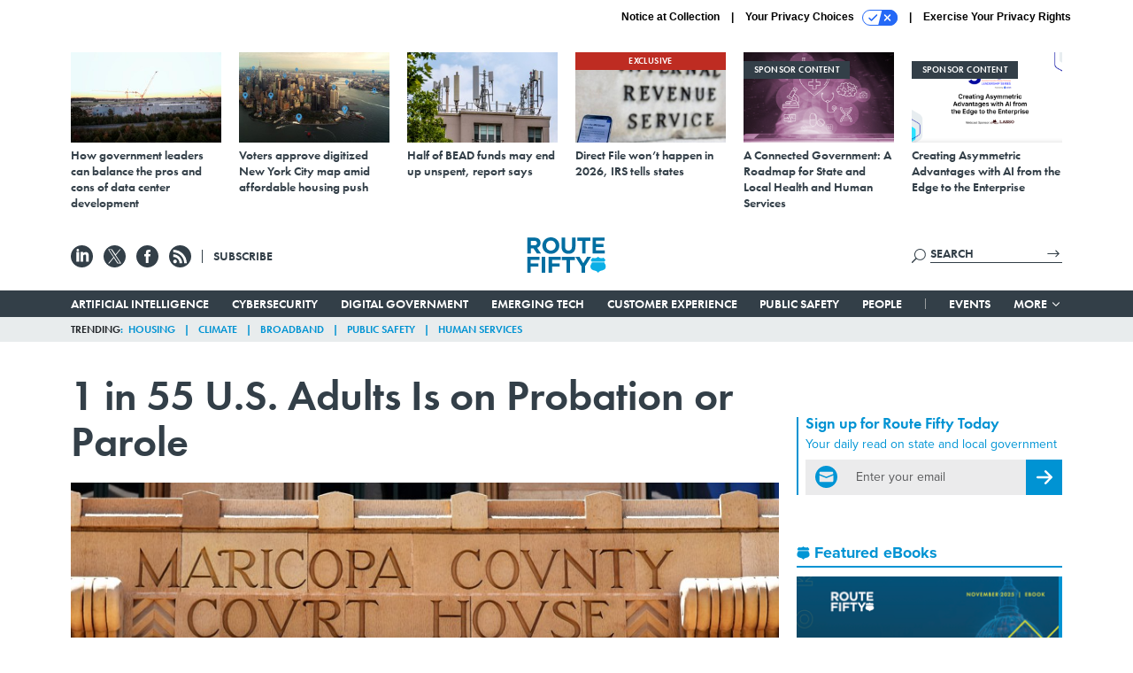

--- FILE ---
content_type: text/html; charset=utf-8
request_url: https://www.route-fifty.com/management/2018/11/1-55-us-adults-probation-or-parole/152618/
body_size: 25133
content:



<!DOCTYPE html>
<html lang="en">
  <head>
    <meta charset="utf-8">
    <meta http-equiv="X-UA-Compatible" content="IE=Edge;chrome=1"/>
    <meta name="viewport" content="width=device-width, initial-scale=1.0, maximum-scale=1.0, shrink-to-fit=no">
    
    

    <link rel="apple-touch-icon" sizes="180x180" href="/apple-touch-icon.png">
    <link rel="icon" type="image/png" sizes="32x32" href="/favicon-32x32.png">
    <link rel="icon" type="image/png" sizes="16x16" href="/favicon-16x16.png">
    <link rel="manifest" href="/site.webmanifest">

    
      <!-- Google Tag Manager -->
<script>(function(w,d,s,l,i){w[l]=w[l]||[];w[l].push({'gtm.start':
new Date().getTime(),event:'gtm.js'});var f=d.getElementsByTagName(s)[0],
j=d.createElement(s),dl=l!='dataLayer'?'&l='+l:'';j.async=true;j.src=
'https://www.googletagmanager.com/gtm.js?id='+i+dl;f.parentNode.insertBefore(j,f);
})(window,document,'script','dataLayer','GTM-T6PNJPJ');</script>
<!-- End Google Tag Manager -->


    

    <meta name="google-site-verification" content="O-0li0EE8W7UlXELmgP5n5K4vcSIhmgtD44p1EytEIY" />

    <title>1 in 55 U.S. Adults Is on Probation or Parole - Route Fifty</title>

    <meta name="keywords" content="jails, prisons, corrections, probation, parole"/>
    <meta name="description" content="Better strategies can cut that rate while protecting public safety, decreasing drug misuse, and reducing incarceration"/>

    
    <meta property="og:site_name" content="Route Fifty"/>

    <meta property="og:description" content="Better strategies can cut that rate while protecting public safety, decreasing drug misuse, and reducing incarceration"/>

    <meta property="og:title" content="1 in 55 U.S. Adults Is on Probation or Parole"/>

    <meta property="og:url" content="https://www.route-fifty.com/management/2018/11/1-55-us-adults-probation-or-parole/152618/"/>

    <meta property="og:image" content="https://cdn.route-fifty.com/media/img/cd/2018/11/06/county_courthouse/open-graph.jpg"/>

    <meta property="og:type" content="article"/>


    
    <meta property="fb:pages" content="674773612638609"/>
    <meta property="article:publisher" content="https://www.facebook.com/RouteFifty"/>
    <meta property="fb:admins" content="100007721467139"/>
    <meta property="fb:app_id" content="1628679770698810"/>

    <script type="application/ld+json">
{"name": "Route Fifty", "url": "https://www.route-fifty.com", "sameAs": ["https://www.facebook.com/RouteFifty", "https://x.com/routefifty", "https://www.linkedin.com/company/route-fifty/"], "logo": "https://www.route-fifty.com/static/route_fifty/img/social/route-fifty-logo.png", "@context": "http://schema.org", "@type": "Organization"}
</script>

    
      <script type="application/ld+json">
{"mainEntityOfPage": "https://www.pewtrusts.org/en/research-and-analysis/articles/2018/10/31/1-in-55-us-adults-is-on-probation-or-parole", "dateModified": "2023-07-10T21:18:49", "description": "Better strategies can cut that rate while protecting public safety, decreasing drug misuse, and reducing incarceration", "publisher": {"@type": "Organization", "name": "Government Executive"}, "headline": "1 in 55 U.S. Adults Is on Probation or Parole", "@context": "http://schema.org", "image": {"url": "https://cdn.route-fifty.com/media/img/cd/2018/11/06/county_courthouse/route-fifty-lead-image.jpg?1627471493", "width": 1200, "@type": "ImageObject", "height": 550}, "author": {"url": "/voices/jake-horowitz/13096/", "@type": "Person", "name": "Jake Horowitz"}, "@type": "Article", "datePublished": "2018-11-06T13:03:00"}
</script>
    

    
      
        <meta name="twitter:description" content="Better strategies can cut that rate while protecting public safety, decreasing drug misuse, and reducing incarceration">
      
        <meta name="twitter:image" content="https://cdn.route-fifty.com/media/img/cd/2018/11/06/county_courthouse/860x394.jpg">
      
        <meta name="twitter:title" content="1 in 55 U.S. Adults Is on Probation or Parole">
      
        <meta name="twitter:site" content="@routefifty">
      
        <meta name="twitter:card" content="summary_large_image">
      
    

    
  
    <meta name="pubdate" content="2018-11-06T18:03:00+00:00"/>
  

  


    
      <link rel="canonical" href="https://www.pewtrusts.org/en/research-and-analysis/articles/2018/10/31/1-in-55-us-adults-is-on-probation-or-parole"/>
    

    
<link rel="preconnect" href="https://fonts.googleapis.com">
<link rel="preconnect" href="https://fonts.gstatic.com" crossorigin>
<link href="https://fonts.googleapis.com/css2?family=Lobster&display=swap" rel="stylesheet">
<link rel="stylesheet" href="https://use.typekit.net/dcd4snr.css" />


    
    
    
    <link href="/static/base/third_party/bootstrap/bootstrap-4/css/base-bootstrap.css" rel="stylesheet" type="text/css"/>

    
  

<link rel="stylesheet" href="/static/compressed/django/css/routefifty-7fc72254b38d.css" type="text/css" />




    
    

    
        
  <script type="text/javascript">
    var _iub = _iub || {}; _iub.cons_instructions = _iub.cons_instructions || []; 
    _iub.cons_instructions.push(["init", {api_key: "BtthqQNUoRhy6VMV7UBLs74fTnfSyznp"}]);</script>
    <script type="text/javascript" src="https://cdn.iubenda.com/cons/iubenda_cons.js" async></script>



        
          
<script async type="text/javascript" src="https://securepubads.g.doubleclick.net/tag/js/gpt.js" class="_iub_cs_activate" data-iub-purposes="5"></script>
<script type="text/javascript">
  window.googletag = window.googletag || { cmd: [] };

  var GEMG = GEMG || {};
  (function(){
    GEMG.GPT = {
      ad_unit: '/617/routefifty.com/section_management/content/pid_152618',
      base_ad_unit: '/617/routefifty.com',
      targeting: {
        page: {
          
          'topics': ['corrections','law-enforcement','pew-charitable-trusts','state-government'],
          
          'post_id': ['152618'],
          
          'keywords': ['corrections','jails','parole','prisons','probation'],
          
          'primary_category': ['management'],
          
          'categories': ['management'],
          
          'referring_domain': ['Typed/Bookmarked']
          
        },
        slot: {}
      }
    };
  })();
</script>

        

        

        <script type="text/javascript">
          var GEMG = GEMG || {};

          GEMG.STATIC_ROOT = "/static/";
          GEMG.NON_CDN_STATIC_URL = "/static/";

        </script>

        
  


<script type="text/javascript" src="/static/compressed/django/js/9a4f2d1c8c5f.js"></script>


  <script async type="module" src="/static/base/js/frontend-lib/dist/app.js?v=20.25.0"></script>



        <script>
          svg4everybody({
              
          });
        </script>

      <!--[if IE]>
      <script type="text/javascript" src="/static/base/js/ie.js?v=20.25.0"></script>
      <![endif]-->

      
        
          

<!-- Global site tag (gtag.js) - Google Analytics -->
<script async src="https://www.googletagmanager.com/gtag/js?id=G-V4NHK7K11K"></script>
<script>
  GEMG.GoogleAnalytics = (GEMG.GoogleAnalytics || {});
  GEMG.GoogleAnalytics.Base = (GEMG.GoogleAnalytics.Base || {});
  GEMG.GoogleAnalytics.Config = {"tracking_ga4_id": "G-V4NHK7K11K", "tag_manager_id": "GTM-T6PNJPJ", "has_old_interstitial": false};

  window.dataLayer = window.dataLayer || [];
  function gtag(){dataLayer.push(arguments);}
  gtag('js', new Date());

  var oref = GEMG.URL.getUrlParam('oref');

  
    var params = {"seo_keywords": "jails, prisons, corrections, probation, parole", "site_section": "Management", "publish_weekday": 2, "topics": "corrections,law-enforcement,state-government,pew-charitable-trusts", "original_title": "1 in 55 U.S. Adults Is on Probation or Parole", "word_count": 540, "date_published": "Nov 06, 2018 01:03 PM", "days_since_publication": 2634, "page_type": "post", "authors": "Jake Horowitz", "organization": "Government Executive", "content_id": "post_manager.post.152618", "image_count": 3, "canonical_url": "https://www.pewtrusts.org/en/research-and-analysis/articles/2018/10/31/1-in-55-us-adults-is-on-probation-or-parole"};
    params.custom_map = GEMG.GoogleAnalytics.Base.CUSTOM_MAP
    if (oref) {
      params.referring_module = oref;
    }
    gtag('config', 'G-V4NHK7K11K', params);
  


</script>

        
      

      
        
          

<!-- Global site Chartbeat -->
<script type="text/javascript">
  (function() {
    /** CONFIGURATION START **/
    var _sf_async_config = window._sf_async_config = (window._sf_async_config || {});
    _sf_async_config.uid = 67132;
    _sf_async_config.domain = 'route-fifty.com';
    _sf_async_config.flickerControl = false;
    _sf_async_config.useCanonical = true;
    _sf_async_config.useCanonicalDomain = true;
    _sf_async_config.sections = 'Management';
    _sf_async_config.authors = 'Jake Horowitz';
    /** CONFIGURATION END **/
    function loadChartbeat() {
        var e = document.createElement('script');
        var n = document.getElementsByTagName('script')[0];
        e.type = 'text/javascript';
        e.async = true;
        e.src = '//static.chartbeat.com/js/chartbeat.js';
        n.parentNode.insertBefore(e, n);
    }
    loadChartbeat();
  })();
</script>
<script async src="//static.chartbeat.com/js/chartbeat_mab.js"></script>

        
      

      <script>
  !(function () {
    var analytics = (window.analytics = window.analytics || []);
    if (!analytics.initialize)
      if (analytics.invoked)
        window.console &&
          console.error &&
          console.error("Segment snippet included twice.");
      else {
        analytics.invoked = !0;
        analytics.methods = [
          "trackSubmit",
          "trackClick",
          "trackLink",
          "trackForm",
          "pageview",
          "identify",
          "reset",
          "group",
          "track",
          "ready",
          "alias",
          "debug",
          "page",
          "once",
          "off",
          "on",
          "addSourceMiddleware",
          "addIntegrationMiddleware",
          "setAnonymousId",
          "addDestinationMiddleware",
        ];
        analytics.factory = function (e) {
          return function () {
            var t = Array.prototype.slice.call(arguments);
            t.unshift(e);
            analytics.push(t);
            return analytics;
          };
        };
        for (var e = 0; e < analytics.methods.length; e++) {
          var key = analytics.methods[e];
          analytics[key] = analytics.factory(key);
        }
        analytics.load = function (key, e) {
          var t = document.createElement("script");
          t.type = "text/javascript";
          t.async = !0;
          t.src =
            "https://cdn.segment.com/analytics.js/v1/" +
            key +
            "/analytics.min.js";
          var n = document.getElementsByTagName("script")[0];
          n.parentNode.insertBefore(t, n);
          analytics._loadOptions = e;
        };
        analytics._writeKey = "BN4InYFUnez6ZVyZyAEn7d1ThbunE6zY";
        analytics.SNIPPET_VERSION = "4.15.3";
        analytics.load("BN4InYFUnez6ZVyZyAEn7d1ThbunE6zY");
      }
  })();
</script>


      
        <script async src="https://pub.doubleverify.com/dvtag/35293539/DV1478738/pub.js"></script>
        <script>
          window.onDvtagReady = function (callback, timeout = 750) {
           window.dvtag = window.dvtag || {}
           dvtag.cmd = dvtag.cmd || []
           const opt = { callback, timeout, timestamp: new Date().getTime() }
           dvtag.cmd.push(function () { dvtag.queueAdRequest(opt) })
           setTimeout(function () {
            const cb = opt.callback
            opt.callback = null
            if (cb) cb()
           }, timeout)
          }
        </script>
      
    

    

<script>
!function(f,b,e,v,n,t,s)
{if(f.fbq)return;n=f.fbq=function(){n.callMethod?
n.callMethod.apply(n,arguments):n.queue.push(arguments)};
if(!f._fbq)f._fbq=n;n.push=n;n.loaded=!0;n.version='2.0';
n.queue=[];t=b.createElement(e);t.async=!0;
t.src=v;s=b.getElementsByTagName(e)[0];
s.parentNode.insertBefore(t,s)}(window,document,'script',
'https://connect.facebook.net/en_US/fbevents.js');
fbq('init', '761103757368438'); 
fbq('track', 'PageView');





</script>
<noscript>
 <img height="1" width="1" src="https://www.facebook.com/tr?id=761103757368438&ev=PageView&noscript=1" style="display: none;"/>
</noscript>


    
    
<meta name="sailthru.author" content="Jake Horowitz"/>

<meta name="sailthru.date" content="2018-11-06T18:03:00Z"/>

<meta name="sailthru.description" content="Better strategies can cut that rate while protecting public safety, decreasing drug misuse, and reducing incarceration"/>



<meta name="sailthru.title" content="1 in 55 U.S. Adults Is on Probation or Parole"/>

<meta name="sailthru.tags" content="jails,prisons,corrections,probation,channel-management,type-story,length-medium,site-routefifty"/>

<meta name="sailthru.images.full" content="https://cdn.route-fifty.com/media/img/cd/2018/11/06/county_courthouse/original.jpg"/>

<meta name="sailthru.images.thumb" content="https://cdn.route-fifty.com/media/img/cd/2018/11/06/county_courthouse/sailthru-thumbnail.jpg"/>


    

    
  <script type="text/javascript">
    var disqus_shortname = 'unused';
    var disqus_identifier = 'post_152618';
    var disqus_url = 'https://www.route-fifty.com/management/2018/11/1-55-us-adults-probation-or-parole/152618/';
</script>

  <script>window.twttr = (function(d, s, id) {
  var js, fjs = d.getElementsByTagName(s)[0],
    t = window.twttr || {};
  if (d.getElementById(id)) return t;
  js = d.createElement(s);
  js.id = id;
  js.src = "https://platform.x.com/widgets.js";
  fjs.parentNode.insertBefore(js, fjs);

  t._e = [];
  t.ready = function(f) {
    t._e.push(f);
  };

  return t;
}(document, "script", "twitter-wjs"));</script>


  



    
      <script src="https://www.google.com/recaptcha/api.js" async defer></script>

    
  </head>

  <body class="no-js  post-page skybox-mobile-top">
    <script>
      
      document.body.className = document.body.className.replace("no-js ","");
    </script>

    
      <!-- Google Tag Manager (noscript) -->
<noscript><iframe src="https://www.googletagmanager.com/ns.html?id=GTM-T6PNJPJ"
height="0" width="0" style="display:none;visibility:hidden"></iframe></noscript>
<!-- End Google Tag Manager (noscript) -->


    

    
      
  



<aside class="interstitial js-interstitial interstitial-mobile-disabled">
  <div class="interstitial-ad-container ad-container">
    <header class="interstitial-ad-header">
      <img src="/static/route_fifty/img/route-fifty-logo.svg" class="interstitial-logo" alt="Route Fifty">
      <span class="interstitial-tagline">
        Connecting state and local government leaders
      </span>
      <button class="interstitial-continue-btn">
        <span class="interstitial-continue-btn-text">
          Continue to the site<span class="interstitial-timer"></span>
        </span>
      </button>
    </header>
    <div class="interstitial-ad-body">
      <div class="interstitial-ad-content">
        <div class="js-interstitial-desktop d-none d-xl-block">
          
<div
  
  class="ad ad-None" class="_iub_cs_activate" data-iub-purposes="5"
>
  <div class="ad-container">
    
    

  
    
      <script
        class="ad-stub ad-stub-desktop"
        data-ad-unit="/617/routefifty.com/welcome"
        data-ad-sizes="interstitial"
        
        
          data-ad-template="advert_slot_only"
        
        
          data-ad-targeting='0c78a75b-96b8-4b37-afa2-3eb1af76113a'
        
        
      >
      
        GEMG.GPT.targeting.slot['0c78a75b-96b8-4b37-afa2-3eb1af76113a'] = {
        
          'level': [
            '0'
          ]
        
        };
      
      </script>
    
  

  
    
      <noscript class="ad-noscript">
        
          <a href="https://pubads.g.doubleclick.net/gampad/jump?sz=interstitial&amp;c=106234799&amp;iu=%2F617%2Froutefifty.com%2Fwelcome&amp;t=noscript%3Dtrue%26referring_domain%3DTyped%252FBookmarked%26level%3D0">
            <img src="https://pubads.g.doubleclick.net/gampad/ad?sz=interstitial&amp;c=106234799&amp;iu=%2F617%2Froutefifty.com%2Fwelcome&amp;t=noscript%3Dtrue%26referring_domain%3DTyped%252FBookmarked%26level%3D0"/>
          </a>
        
      </noscript>
    
  


  </div>
</div>


        </div>

        <div class="js-interstitial-tablet d-none d-md-block d-xl-none">
          
<div
  
  class="ad ad-None" class="_iub_cs_activate" data-iub-purposes="5"
>
  <div class="ad-container">
    
    

  
    
      <script
        class="ad-stub ad-stub-tablet"
        data-ad-unit="/617/routefifty.com/welcome"
        data-ad-sizes="interstitial"
        
          data-ad-size-mapping="interstitial"
        
        
          data-ad-template="advert_slot_only"
        
        
          data-ad-targeting='e4f43561-e562-47a9-8b52-dbc889fc2c1c'
        
        
      >
      
        GEMG.GPT.targeting.slot['e4f43561-e562-47a9-8b52-dbc889fc2c1c'] = {
        
          'level': [
            '1'
          ]
        
        };
      
      </script>
    
  

  
    
      <noscript class="ad-noscript">
        
          <a href="https://pubads.g.doubleclick.net/gampad/jump?tile=1&amp;sz=interstitial&amp;c=712232295&amp;iu=%2F617%2Froutefifty.com%2Fwelcome&amp;t=noscript%3Dtrue%26referring_domain%3DTyped%252FBookmarked%26level%3D1">
            <img src="https://pubads.g.doubleclick.net/gampad/ad?tile=1&amp;sz=interstitial&amp;c=712232295&amp;iu=%2F617%2Froutefifty.com%2Fwelcome&amp;t=noscript%3Dtrue%26referring_domain%3DTyped%252FBookmarked%26level%3D1"/>
          </a>
        
      </noscript>
    
  


  </div>
</div>


        </div>

        <div class="js-interstitial-mobile d-md-none">
          
<div
  
  class="ad ad-None" class="_iub_cs_activate" data-iub-purposes="5"
>
  <div class="ad-container">
    
    

  
    
      <script
        class="ad-stub ad-stub-mobile"
        data-ad-unit="/617/routefifty.com/welcome"
        data-ad-sizes="block"
        
        
          data-ad-template="ad_plain"
        
        
          data-ad-targeting='a046d479-eef5-4588-88ac-61a5714bc656'
        
        
      >
      
        GEMG.GPT.targeting.slot['a046d479-eef5-4588-88ac-61a5714bc656'] = {
        
          'level': [
            '2'
          ]
        
        };
      
      </script>
    
  

  
    
      <noscript class="ad-noscript">
        
          <a href="https://pubads.g.doubleclick.net/gampad/jump?tile=2&amp;sz=300x250&amp;c=670798785&amp;iu=%2F617%2Froutefifty.com%2Fwelcome&amp;t=noscript%3Dtrue%26referring_domain%3DTyped%252FBookmarked%26level%3D2">
            <img src="https://pubads.g.doubleclick.net/gampad/ad?tile=2&amp;sz=300x250&amp;c=670798785&amp;iu=%2F617%2Froutefifty.com%2Fwelcome&amp;t=noscript%3Dtrue%26referring_domain%3DTyped%252FBookmarked%26level%3D2"/>
          </a>
        
      </noscript>
    
  


  </div>
</div>


        </div>
      </div>
    </div>
    <footer class="interstitial-ad-footer">
      <button class="interstitial-continue-btn js-interstitial-continue-btn">
        <span class="interstitial-continue-btn-text">
          Continue to the site<span class="interstitial-timer js-interstitial-timer"></span>
        </span>
      </button>
    </footer>
  </div>
</aside>


    

    
  <script>
    var GEMG = window.GEMG || {};
    GEMG.Page = GEMG.Page || {};
    GEMG.Page.Config = {
    
        SPMSiteTag: "site-routefifty",
        SPMModules: ["rf_recommended"],

        recForYouTheme: "promo-dotted-outer",
        recForYouTitle: "Recommended for You",
        recForYouOref: "rf-rec-for-you",
        recForYouTitleIcon: "route_fifty/img/route-fifty-logo-shield.svg",

        orefs: {
            infiniteScroll: "rf-next-story"
        },

        siteId: "rf_id",
    

    };
</script>

  <script>
    (function() {
      var interstitial = new RF.GPT.Interstitial();
      
  
    
        var suppressInterstitial = false;
      
  

      interstitial.init(suppressInterstitial);
    })();
  </script>


    
      <script>
  window.fbAsyncInit = function() {
    FB.init({
      appId      : '1628679770698810',
      autoLogAppEvents : true,
      xfbml      : true,
      version    : 'v2.11'
    });
  };

  (function(d, s, id){
     var js, fjs = d.getElementsByTagName(s)[0];
     if (d.getElementById(id)) {return;}
     js = d.createElement(s); js.id = id;
     js.src = "https://connect.facebook.net/en_US/sdk.js";
     fjs.parentNode.insertBefore(js, fjs);
   }(document, 'script', 'facebook-jssdk'));
</script>

    

    <a accesskey="S" class="accessibility" href="#main">Skip to Content</a>

    
      

<div class="iub-privacy container">
<div class="row justify-content-end">
    <ul class="iub-privacy-list">
        <li class="iub-privacy-divider iub-privacy-item">
            <button class="iub-privacy-link iubenda-cs-uspr-link">Notice at Collection</button>
        </li>
        <li class="iub-privacy-divider iub-privacy-item">
            <button class="iub-privacy-link iubenda-cs-preferences-link">
                Your Privacy Choices   <svg
    
    class="iub-privacy-icon"
    aria-hidden="true"
  >
    <use xlink:href="/static/base/svg/spritesheet.svg?v=20.25.0#icon-privacy-choice"/>
  </svg>
            </button>
        </li>
        <li class="iub-privacy-item"><a id="iub-privacy-rights-link" class="iub-privacy-link" href="https://www.govexec.com/exercise-your-rights/">Exercise Your Privacy Rights</a></li>
    </ul>
    </div>
</div>



    

    
  <section class="l-before-top-nav d-none d-md-block">

    
  <div class="l-spacing-1rem-up">
    



<div class="container">
  <div
    class="skybox row js-sky-earth-box"
    data-position="article-top"
    data-spritesheet="/static/base/svg/spritesheet.svg"
  >
    
      <div
        
          class="d-none d-md-block col-md-3 col-lg-2"
        
      >
        


<aside
  
    class="skybox-item"
  
>
  <a
    class="skybox-link"
    href="https://www.route-fifty.com/infrastructure/2025/11/how-government-leaders-can-balance-pros-and-cons-data-center-development/409546/"
    
      target="_blank"
    
  >
    

    <div class="skybox-image-container"><img class="skybox-img" src="https://cdn.route-fifty.com/media/img/cd/2025/11/19/skybox1/261x157.jpg?1763566448" alt=""/></div>
    

    <span class="skybox-text">How government leaders can balance the pros and cons of data center development</span>
  </a>
  
</aside>

      </div>
    
      <div
        
          class="d-none d-md-block col-md-3 col-lg-2"
        
      >
        


<aside
  
    class="skybox-item"
  
>
  <a
    class="skybox-link"
    href="https://www.route-fifty.com/digital-government/2025/11/voters-approve-digitized-new-york-city-map-amid-affordable-housing-push/409434/"
    
      target="_blank"
    
  >
    

    <div class="skybox-image-container"><img class="skybox-img" src="https://cdn.route-fifty.com/media/img/cd/2025/11/19/20251110_NYC_Prasit_photo/261x157.jpg?1763566612" alt=""/></div>
    

    <span class="skybox-text">Voters approve digitized New York City map amid affordable housing push</span>
  </a>
  
</aside>

      </div>
    
      <div
        
          class="d-none d-lg-block col-lg-2"
        
      >
        


<aside
  
    class="skybox-item"
  
>
  <a
    class="skybox-link"
    href="https://www.route-fifty.com/digital-government/2025/11/half-bead-funds-may-end-unspent-report-says/409325/"
    
      target="_blank"
    
  >
    

    <div class="skybox-image-container"><img class="skybox-img" src="https://cdn.route-fifty.com/media/img/cd/2025/11/19/20251105_BEAD_HJBC/261x157.jpg?1763566717" alt=""/></div>
    

    <span class="skybox-text">Half of BEAD funds may end up unspent, report says</span>
  </a>
  
</aside>

      </div>
    
      <div
        
          class="d-none d-lg-block col-lg-2"
        
      >
        


<aside
  
    class="skybox-item"
  
>
  <a
    class="skybox-link"
    href="https://www.route-fifty.com/digital-government/2025/11/direct-file-wont-happen-2026-irs-tells-states/409322/"
    
      target="_blank"
    
  >
    
      <span class="skybox-item-highlight-tag">
        Exclusive
      </span>
    

    <div class="skybox-image-container"><img class="skybox-img" src="https://cdn.route-fifty.com/media/img/cd/2025/11/19/skybox2/261x157.jpg?1763566831" alt=""/></div>
    

    <span class="skybox-text">Direct File won’t happen in 2026, IRS tells states</span>
  </a>
  
</aside>

      </div>
    
      <div
        
          class="d-none d-md-block col-md-3 col-lg-2"
        
      >
        


<aside
  
    class="skybox-item skybox-item-sponsored"
  
>
  <a
    class="skybox-link"
    href="/sponsors/2025/12/connected-government-roadmap-state-and-local-health-and-human-services/409887/?oref=rf-skybox-post"
    
  >
    
      <span class="skybox-label">sponsor content</span>
    

    <div class="skybox-image-container"><img class="skybox-img" src="https://cdn.route-fifty.com/media/img/cd/2025/12/11/A_Connected_Government_A_Roadmap_for_State_and_Local_Health_and_Human_Services/261x157.png?1765467775" alt=""/></div>
    

    <span class="skybox-text">A Connected Government: A Roadmap for State and Local Health and Human Services</span>
  </a>
  
</aside>

      </div>
    
      <div
        
          class="d-none d-md-block col-md-3 col-lg-2"
        
      >
        


<aside
  
    class="skybox-item skybox-item-sponsored"
  
>
  <a
    class="skybox-link"
    href="https://www.govexec.com/sponsors/2025/12/creating-asymmetric-advantages-ai-edge-enterprise/410011/?oref=rf-skybox-post"
    
      target="_blank"
    
  >
    
      <span class="skybox-label">sponsor content</span>
    

    <div class="skybox-image-container"><img class="skybox-img" src="https://cdn.route-fifty.com/media/img/cd/2025/12/08/Screenshot_2025_12_08_at_3.14.31PM/261x157.png?1765225247" alt=""/></div>
    

    <span class="skybox-text">Creating Asymmetric Advantages with AI from the Edge to the Enterprise</span>
  </a>
  
</aside>

      </div>
    

    <div class="owl-carousel skybox-carousel col-xs-12 d-md-none">
      
        <div class="skybox-carousel-item" data-internal-position="0">
          


<aside
  
    class="skybox-item"
  
>
  <a
    class="skybox-link"
    href="https://www.route-fifty.com/infrastructure/2025/11/how-government-leaders-can-balance-pros-and-cons-data-center-development/409546/"
    
      target="_blank"
    
  >
    

    <div class="skybox-image-container"><img class="skybox-img" src="https://cdn.route-fifty.com/media/img/cd/2025/11/19/skybox1/261x157.jpg?1763566448" alt=""/></div>
    

    <span class="skybox-text">How government leaders can balance the pros and cons of data center development</span>
  </a>
  
</aside>

        </div>
      
        <div class="skybox-carousel-item" data-internal-position="1">
          


<aside
  
    class="skybox-item"
  
>
  <a
    class="skybox-link"
    href="https://www.route-fifty.com/digital-government/2025/11/voters-approve-digitized-new-york-city-map-amid-affordable-housing-push/409434/"
    
      target="_blank"
    
  >
    

    <div class="skybox-image-container"><img class="skybox-img" src="https://cdn.route-fifty.com/media/img/cd/2025/11/19/20251110_NYC_Prasit_photo/261x157.jpg?1763566612" alt=""/></div>
    

    <span class="skybox-text">Voters approve digitized New York City map amid affordable housing push</span>
  </a>
  
</aside>

        </div>
      
        <div class="skybox-carousel-item" data-internal-position="2">
          


<aside
  
    class="skybox-item"
  
>
  <a
    class="skybox-link"
    href="https://www.route-fifty.com/digital-government/2025/11/half-bead-funds-may-end-unspent-report-says/409325/"
    
      target="_blank"
    
  >
    

    <div class="skybox-image-container"><img class="skybox-img" src="https://cdn.route-fifty.com/media/img/cd/2025/11/19/20251105_BEAD_HJBC/261x157.jpg?1763566717" alt=""/></div>
    

    <span class="skybox-text">Half of BEAD funds may end up unspent, report says</span>
  </a>
  
</aside>

        </div>
      
        <div class="skybox-carousel-item" data-internal-position="3">
          


<aside
  
    class="skybox-item"
  
>
  <a
    class="skybox-link"
    href="https://www.route-fifty.com/digital-government/2025/11/direct-file-wont-happen-2026-irs-tells-states/409322/"
    
      target="_blank"
    
  >
    
      <span class="skybox-item-highlight-tag">
        Exclusive
      </span>
    

    <div class="skybox-image-container"><img class="skybox-img" src="https://cdn.route-fifty.com/media/img/cd/2025/11/19/skybox2/261x157.jpg?1763566831" alt=""/></div>
    

    <span class="skybox-text">Direct File won’t happen in 2026, IRS tells states</span>
  </a>
  
</aside>

        </div>
      
        <div class="skybox-carousel-item" data-internal-position="4">
          


<aside
  
    class="skybox-item skybox-item-sponsored"
  
>
  <a
    class="skybox-link"
    href="/sponsors/2025/12/connected-government-roadmap-state-and-local-health-and-human-services/409887/?oref=rf-skybox-post"
    
  >
    
      <span class="skybox-label">sponsor content</span>
    

    <div class="skybox-image-container"><img class="skybox-img" src="https://cdn.route-fifty.com/media/img/cd/2025/12/11/A_Connected_Government_A_Roadmap_for_State_and_Local_Health_and_Human_Services/261x157.png?1765467775" alt=""/></div>
    

    <span class="skybox-text">A Connected Government: A Roadmap for State and Local Health and Human Services</span>
  </a>
  
</aside>

        </div>
      
        <div class="skybox-carousel-item" data-internal-position="5">
          


<aside
  
    class="skybox-item skybox-item-sponsored"
  
>
  <a
    class="skybox-link"
    href="https://www.govexec.com/sponsors/2025/12/creating-asymmetric-advantages-ai-edge-enterprise/410011/?oref=rf-skybox-post"
    
      target="_blank"
    
  >
    
      <span class="skybox-label">sponsor content</span>
    

    <div class="skybox-image-container"><img class="skybox-img" src="https://cdn.route-fifty.com/media/img/cd/2025/12/08/Screenshot_2025_12_08_at_3.14.31PM/261x157.png?1765225247" alt=""/></div>
    

    <span class="skybox-text">Creating Asymmetric Advantages with AI from the Edge to the Enterprise</span>
  </a>
  
</aside>

        </div>
      
    </div>

  </div>
</div>


  </div>


    <div class="js-article-top-ad js-top-ad advert-plain-gray">
      
<div
  
  class="ad ad-None" class="_iub_cs_activate" data-iub-purposes="5"
>
  <div class="ad-container">
    
    

  
    
      <script
        class="ad-stub ad-stub-desktop"
        data-ad-unit="/617/routefifty.com/section_management/content/pid_152618"
        data-ad-sizes="billboard,leaderboard"
        
        
        
          data-ad-targeting='55f04fe5-8282-4f73-a402-a2d532b62294'
        
        
      >
      
        GEMG.GPT.targeting.slot['55f04fe5-8282-4f73-a402-a2d532b62294'] = {
        
          'level': [
            '3'
          ],
        
          'topics': [
            'corrections',
          
            'law-enforcement',
          
            'pew-charitable-trusts',
          
            'state-government'
          ],
        
          'post_id': [
            '152618'
          ],
        
          'keywords': [
            'corrections',
          
            'jails',
          
            'parole',
          
            'prisons',
          
            'probation'
          ],
        
          'primary_category': [
            'management'
          ],
        
          'categories': [
            'management'
          ]
        
        };
      
      </script>
    
  

  
    
  


  </div>
</div>


      
<div
  
  class="ad ad-None" class="_iub_cs_activate" data-iub-purposes="5"
>
  <div class="ad-container">
    
    

  
    
      <script
        class="ad-stub ad-stub-tablet"
        data-ad-unit="/617/routefifty.com/section_management/content/pid_152618"
        data-ad-sizes="leaderboard"
        
          data-ad-size-mapping="tablet_top_ad"
        
        
        
          data-ad-targeting='683940b4-2279-4888-a0dd-ffd24759a4fa'
        
        
      >
      
        GEMG.GPT.targeting.slot['683940b4-2279-4888-a0dd-ffd24759a4fa'] = {
        
          'level': [
            '4'
          ],
        
          'topics': [
            'corrections',
          
            'law-enforcement',
          
            'pew-charitable-trusts',
          
            'state-government'
          ],
        
          'post_id': [
            '152618'
          ],
        
          'keywords': [
            'corrections',
          
            'jails',
          
            'parole',
          
            'prisons',
          
            'probation'
          ],
        
          'primary_category': [
            'management'
          ],
        
          'categories': [
            'management'
          ]
        
        };
      
      </script>
    
  

  
    
  


  </div>
</div>


    </div>

  </section>


    <div id="wrapper">
      <!-- homepage takeover -->
      
      
        

        
          


<div id="top-bar-placeholder">
  <header id="header" class="top-bar">
    <div class="container">
      <div class="row l-relative">
        <div class="top-bar-controls col-2 col-md-3">
          <button class="top-bar-menu-btn hamburger hamburger--squeeze d-xl-none" type="button">
            <span class="hamburger-box">
              <span class="hamburger-inner"></span>
            </span>
          </button>

          <ul class="social-options social-options-nav d-none d-md-flex">
            <li class="social-options-item">
              <a href="https://www.linkedin.com/company/route-fifty/" target="_blank">
                  <svg
    
    class="social-options-svg"
    
  >
    <use xlink:href="/static/base/svg/spritesheet.svg?v=20.25.0#icon-linkedin"/>
  </svg>
              </a>
            </li>
            <li class="social-options-item">
              <a href="https://x.com/routefifty" target="_blank">
                  <svg
    
    class="social-options-svg"
    
  >
    <use xlink:href="/static/base/svg/spritesheet.svg?v=20.25.0#icon-x"/>
  </svg>
              </a>
            </li>
            <li class="social-options-item">
              <a href="https://www.facebook.com/RouteFifty" target="_blank">
                  <svg
    
    class="social-options-svg"
    
  >
    <use xlink:href="/static/base/svg/spritesheet.svg?v=20.25.0#icon-facebook"/>
  </svg>
              </a>
            </li>
            <li class="social-options-item">
              <a href="/rss/all/" target="_blank">
                  <svg
    
    class="social-options-svg"
    
  >
    <use xlink:href="/static/base/svg/spritesheet.svg?v=20.25.0#icon-rss"/>
  </svg>
              </a>
            </li>
            <li class="social-companion-link d-none d-xl-inline-block">
              <a href="/newsletters/?oref=rf-nav" class="social-companion-link-anchor">Subscribe</a>
            </li>
          </ul>
        </div>
        <div class="top-bar-logo-holder col-8 col-md-6">
          <a href="/?oref=rf-nav" class="top-bar-logo">
            <img src="/static/route_fifty/img/route-fifty-logo.svg" class="top-bar-logo-svg" alt="Route Fifty">
          </a>
        </div>
        <div class="search-box col-2 col-md-3">
          <div class="search-box-inner">
            <form class="search-box-input-holder" action="/search/">
              <input class="search-box-input" type="text" name="q" placeholder="SEARCH" required>
              <button type="submit" class="search-box-submit">
                  <svg
    
    class="search-box-submit-svg"
    
  >
    <use xlink:href="/static/base/svg/spritesheet.svg?v=20.25.0#icon-arrow-right"/>
  </svg>
              </button>
            </form>
            <button type="button" class="search-box-expand-btn icon-button">
                <svg
    
    class="search-box-mag-svg"
    
  >
    <use xlink:href="/static/base/svg/spritesheet.svg?v=20.25.0#icon-search"/>
  </svg>
            </button>
            <button type="button" class="search-box-close-btn icon-button">
                <svg
    
    class="search-box-mag-svg"
    
  >
    <use xlink:href="/static/base/svg/spritesheet.svg?v=20.25.0#icon-close"/>
  </svg>
            </button>
          </div>
        </div>
      </div>
    </div>
  </header>
</div>

        
        
  


<div id="bottom-bar-placeholder" class="d-none d-xl-block">
  <nav id="bottom-bar" class="bottom-bar bottom-bar-always-fixed">
    <div class="container">
      <div class="row">
        <div class="col-12">
          <ul class="bottom-bar-link-container">
            <li class="bottom-bar-link-item">
              <a
                class="bottom-bar-link js-category-link"
                href="/artificial-intelligence/?oref=rf-nav"
                data-slug="artificial-intelligence"
              >
                Artificial Intelligence
              </a>
            </li>
            <li class="bottom-bar-link-item">
              <a
                class="bottom-bar-link js-category-link"
                href="/cybersecurity/?oref=rf-nav"
                data-slug="cybersecurity"
              >
                Cybersecurity
              </a>
            </li>
            <li class="bottom-bar-link-item">
              <a
                class="bottom-bar-link js-category-link"
                href="/digital-government/?oref=rf-nav"
                data-slug="digital-government"
              >
                Digital Government
              </a>
            </li>
            <li class="bottom-bar-link-item">
              <a
                class="bottom-bar-link js-category-link"
                href="/emerging-tech/?oref=rf-nav"
                data-slug="emerging-tech"
              >
                Emerging Tech
              </a>
            </li>
            <li class="bottom-bar-link-item">
              <a
                class="bottom-bar-link js-category-link"
                href="/customer-experience/?oref=rf-nav"
                data-slug="customer-experience"
              >
                Customer Experience
              </a>
            </li>
            <li class="bottom-bar-link-item">
              <a
                class="bottom-bar-link js-category-link"
                href="/public-safety/?oref=rf-nav"
                data-slug="public-safety"
              >
                Public Safety
              </a>
            </li>
            <li class="bottom-bar-link-item">
              <a
                class="bottom-bar-link js-category-link"
                href="/people/?oref=rf-nav"
                data-slug="people"
              >
                People
              </a>
            </li>
            <li class="bottom-bar-divider"></li>
            <li class="bottom-bar-link-item">
              <a
                class="bottom-bar-link sponsored-nav-link"
                href="/events/?oref=rf-nav"
                data-slug="leadership-voices"
                target="_blank"
              >
                Events
              </a>
            </li>
            <li class="bottom-bar-link-item bottom-bar-link-item-more">
              <button class="slim-link-button bottom-bar-link bottom-bar-menu-btn">
                More
                  <svg
    
    class="slim-link-button-svg bottom-bar-link-svg menu-inactive"
    
  >
    <use xlink:href="/static/base/svg/spritesheet.svg?v=20.25.0#icon-carrot-down"/>
  </svg>
                  <svg
    
    class="slim-link-button-svg bottom-bar-link-svg menu-active"
    
  >
    <use xlink:href="/static/base/svg/spritesheet.svg?v=20.25.0#icon-carrot-up"/>
  </svg>
              </button>
            </li>
          </ul>
        </div>
      </div>
    </div>

    <nav id="menu" class="menu">
  <div class="menu-inner">
    <div class="container">
      <div class="row">
        
<div class="col-12 col-sm-8">
    <ul class="menu-links menu-main-links d-xl-none">
        <li class="menu-link-item">
            <a class="menu-link" href="/artificial-intelligence/?oref=rf-nav">Artificial Intelligence</a>
        </li>
        <li class="menu-link-item">
            <a class="menu-link" href="/cybersecurity/?oref=rf-nav">Cybersecurity</a>
        </li>
        <li class="menu-link-item">
            <a class="menu-link" href="/digital-government/?oref=rf-nav">Digital Government</a>
        </li>
        <li class="menu-link-item">
            <a class="menu-link" href="/emerging-tech/?oref=rf-nav">Emerging Tech</a>
        </li>
        <li class="menu-link-item">
            <a class="menu-link" href="/customer-experience/?oref=rf-nav">Customer Experience</a>
        </li>
        <li class="menu-link-item">
            <a class="menu-link" href="/public-safety/?oref=rf-nav">Public Safety</a>
        </li>
        <li class="menu-link-item">
            <a class="menu-link" href="/people/?oref=rf-nav">People</a>
        </li>
    </ul>

    <h3 class="menu-header d-none d-xl-block">Topics</h3>
<ul class="menu-links menu-topic-links d-none d-xl-block">
  
    <li class="menu-link-item">
      <a class="menu-link" href="/topic/law-enforcement/?oref=rf-nav">Law Enforcement</a>
    </li>
  
    <li class="menu-link-item">
      <a class="menu-link" href="/topic/equality/?oref=rf-nav">Equality</a>
    </li>
  
    <li class="menu-link-item">
      <a class="menu-link" href="/topic/drone-policy/?oref=rf-nav">Drones</a>
    </li>
  
    <li class="menu-link-item">
      <a class="menu-link" href="/topic/self-driving-vehicles/?oref=rf-nav">Self-Driving Vehicles</a>
    </li>
  
  <li class="menu-link-item">
    <a class="menu-link menu-link-all" href="/topics/?oref=rf-nav">See all &raquo;</a>
  </li>
</ul>

</div>


        
<div class="col-12 d-sm-none">
    <div class="menu-divider rule-dots-1 dots-0-blue"></div>
</div>


        
<div class="col-12 col-sm-4 menu-site-links-grp">
    <div class="menu-divider-vertical rule-vertical-0 dots-0-blue d-none d-sm-block"></div>

    <ul class="menu-links menu-minor-links">
        <li class="menu-link-item sponsored-nav-link">
            <a class="menu-link" href="/events/?oref=rf-nav" target="_blank">Events</a>
        </li>
        <li class="menu-link-item">
            <a class="menu-link" href="/about/?oref=rf-nav">About</a>
        </li>
        <li class="menu-link-item">
            <a class="menu-link" href="https://www.govexec.com/feature/leadership-voices/?oref=rf-nav">Leadership Voices</a>
        </li>
        <li class="menu-link-item">
            <a class="menu-link" href="/insights/?oref=rf-nav">Insights</a>
        </li>
        <li class="menu-link-item">
            <a class="menu-link" href="/about/contact/?oref=rf-nav">Contact</a>
        </li>
        <li class="menu-link-item">
            <a class="menu-link" href="https://about.govexec.com/connect/">Advertise</a>
        </li>
        <li class="menu-link-item d-xl-none">
            <a class="menu-link" href="/newsletters/?oref=rf-nav">Subscribe</a>
        </li>
    </ul>
</div>


        

        <div class="col-12 d-md-none menu-social-options">
          
<ul class="social-options social-options-lg mobile">
    <li class="social-options-item">
        <a href="https://x.com/routefifty" target="_blank">
              <svg
    
    class="social-options-svg social-options-svg-twitter"
    
  >
    <use xlink:href="/static/base/svg/spritesheet.svg?v=20.25.0#icon-x"/>
  </svg>
        </a>
    </li>
    <li class="social-options-item">
        <a href="https://www.linkedin.com/company/route-fifty/" target="_blank">
              <svg
    
    class="social-options-svg social-options-svg-linkedin"
    
  >
    <use xlink:href="/static/base/svg/spritesheet.svg?v=20.25.0#icon-linkedin"/>
  </svg>
        </a>
    </li>
    <li class="social-options-item">
        <a href="https://www.facebook.com/RouteFifty" target="_blank">
              <svg
    
    class="social-options-svg social-options-svg-facebook"
    
  >
    <use xlink:href="/static/base/svg/spritesheet.svg?v=20.25.0#icon-facebook"/>
  </svg>
        </a>
    </li>
    <li class="social-options-item">
        <a href="/rss/all/" target="_blank">
              <svg
    
    class="social-options-svg social-options-svg-rss"
    
  >
    <use xlink:href="/static/base/svg/spritesheet.svg?v=20.25.0#icon-rss"/>
  </svg>
        </a>
    </li>
</ul>

        </div>

        
          <div class="col-12 d-md-none">
            <div class="menu-divider rule-dots-1 dots-0-blue"></div>
          </div>
        

        
          

<div class="col-12 iub-privacy-menu">
    <ul class="iub-privacy-list">
      <li class="iub-privacy-divider iub-privacy-item">
          <button class="iub-privacy-link iubenda-cs-uspr-link" id="iub-notice-at-collection-btn">Notice at Collection</button>
      </li>
      <li class="iub-privacy-item">
          <button class="iub-privacy-link iubenda-cs-preferences-link" id="iub-privacy-choices-btn">
              Your Privacy Choices   <svg
    
    class="iub-privacy-icon"
    aria-hidden="true"
  >
    <use xlink:href="/static/base/svg/spritesheet.svg?v=20.25.0#icon-privacy-choice"/>
  </svg>
          </button>
      </li>
      <li class="iub-privacy-rights-link"><a id="iub-privacy-rights-menu-link" class="iub-privacy-link" href="https://www.govexec.com/exercise-your-rights/">Exercise Your Privacy Rights</a></li>
    </ul>
  </div>

        
        

      </div>
    </div>
  </div>
</nav>


  </nav>
</div>

  <div class="trending-bar d-none d-xl-block">
    <div class="container">
      <div class="row">
        <div class="col">
          <!-- closing </li> must be on same line -->
<ul class="divided-links divided-links-nav-trending js-trending-nav-bar">
  <li class="divided-links-item divided-links-item-title">Trending</li>
  
    <li class="divided-links-item">
      <a
        class="divided-links-link"
        href="/topic/housing/?oref=rf-nav-trending"
        
        
      >Housing</a></li>
  
    <li class="divided-links-item">
      <a
        class="divided-links-link"
        href="/topic/climate/?oref=rf-nav-trending"
        
        
      >Climate</a></li>
  
    <li class="divided-links-item">
      <a
        class="divided-links-link"
        href="/topic/broadband/?oref=rf-nav-trending"
        
        
      >Broadband</a></li>
  
    <li class="divided-links-item">
      <a
        class="divided-links-link"
        href="/topic/public-safety/?oref=rf-nav-trending"
        
        
      >Public Safety</a></li>
  
    <li class="divided-links-item">
      <a
        class="divided-links-link"
        href="/topic/human-services/?oref=rf-nav-trending"
        
        
      >Human Services</a></li>
  
</ul>

        </div>
      </div>
    </div>
  </div>

        
  <div class="l-spacing-1rem-up">
    



<div class="container">
  <div
    class="skybox row js-sky-earth-box"
    data-position="article-top-mobile"
    data-spritesheet="/static/base/svg/spritesheet.svg"
  >
    <div class="skybox-mobile-post-carousel">
      <div id="skybox-mobile-post-item-container" class="skybox-mobile-post-item-container active2">
        
          
            <div class="skybox-mobile-post-column">
          
          <div class="skybox-mobile-post-item">
            


<aside
  
    class="skybox-item"
  
>
  <a
    class="skybox-link"
    href="https://www.route-fifty.com/infrastructure/2025/11/how-government-leaders-can-balance-pros-and-cons-data-center-development/409546/"
    
      target="_blank"
    
  >
    <span class="skybox-text">How government leaders can balance the pros and cons of data center development</span>
  </a>
  
</aside>

            <hr>
          </div>
          
        
          
          <div class="skybox-mobile-post-item">
            


<aside
  
    class="skybox-item"
  
>
  <a
    class="skybox-link"
    href="https://www.route-fifty.com/digital-government/2025/11/voters-approve-digitized-new-york-city-map-amid-affordable-housing-push/409434/"
    
      target="_blank"
    
  >
    <span class="skybox-text">Voters approve digitized New York City map amid affordable housing push</span>
  </a>
  
</aside>

            <hr>
          </div>
          
            </div>
          
        
          
            <div class="skybox-mobile-post-column">
          
          <div class="skybox-mobile-post-item">
            


<aside
  
    class="skybox-item"
  
>
  <a
    class="skybox-link"
    href="https://www.route-fifty.com/digital-government/2025/11/half-bead-funds-may-end-unspent-report-says/409325/"
    
      target="_blank"
    
  >
    <span class="skybox-text">Half of BEAD funds may end up unspent, report says</span>
  </a>
  
</aside>

            <hr>
          </div>
          
        
          
          <div class="skybox-mobile-post-item">
            


<aside
  
    class="skybox-item"
  
>
  <a
    class="skybox-link"
    href="https://www.route-fifty.com/digital-government/2025/11/direct-file-wont-happen-2026-irs-tells-states/409322/"
    
      target="_blank"
    
  >
    <span class="skybox-text">Direct File won’t happen in 2026, IRS tells states</span>
  </a>
  
</aside>

            <hr>
          </div>
          
            </div>
          
        
          
            <div class="skybox-mobile-post-column">
          
          <div class="skybox-mobile-post-item">
            


<aside
  
    class="skybox-item skybox-item-sponsored"
  
>
  <a
    class="skybox-link"
    href="/sponsors/2025/12/connected-government-roadmap-state-and-local-health-and-human-services/409887/?oref=rf-skybox-post-mobile"
    
  >
    <span class="skybox-text"><span>[SPONSORED]</span> A Connected Government: A Roadmap for State and Local Health and Human Services</span>
  </a>
  
</aside>

            <hr>
          </div>
          
        
          
          <div class="skybox-mobile-post-item">
            


<aside
  
    class="skybox-item skybox-item-sponsored"
  
>
  <a
    class="skybox-link"
    href="https://www.govexec.com/sponsors/2025/12/creating-asymmetric-advantages-ai-edge-enterprise/410011/?oref=rf-skybox-post-mobile"
    
      target="_blank"
    
  >
    <span class="skybox-text"><span>[SPONSORED]</span> Creating Asymmetric Advantages with AI from the Edge to the Enterprise</span>
  </a>
  
</aside>

            <hr>
          </div>
          
            </div>
          
        
      </div>
      <svg id="skybox-mobile-left-arrow" class="skybox-icon">
        <use xlink:href="/static/base/svg/spritesheet.svg#icon-carrot-left"></use>
      </svg>
      <svg id="skybox-mobile-right-arrow" class="skybox-icon right">
        <use xlink:href="/static/base/svg/spritesheet.svg#icon-carrot-right"></use>
      </svg>
      <div class="skybox-mobile-post-carousel-dot-container"><div class="skybox-mobile-post-carousel-dot"></div><div class="skybox-mobile-post-carousel-dot"></div><div class="skybox-mobile-post-carousel-dot active"></div></div>
    </div>
  </div>
</div>


  </div>

      

      <main id="main" role="main" class="l-main">
        
  <div class="js-articles">
    
  






<article
  id="1-55-us-adults-probation-or-parole-152618"
  class="content js-article"
  data-ad-unit="/617/routefifty.com/section_management/content/pid_152618"
  data-primary-category="management"
  data-categories="management"
  data-sailthru="{&quot;url&quot;: &quot;/management/2018/11/1-55-us-adults-probation-or-parole/152618/&quot;, &quot;track_url&quot;: true, &quot;spider&quot;: true, &quot;horizon_domain&quot;: &quot;horizon.route-fifty.com&quot;, &quot;tags&quot;: &quot;jails,prisons,corrections,probation,channel-management,type-story,length-medium,site-routefifty&quot;}"
  data-suppress-drop-cap="False"
  data-topics="corrections,law-enforcement,pew-charitable-trusts,state-government"
  data-full-url="https://www.route-fifty.com/management/2018/11/1-55-us-adults-probation-or-parole/152618/"
  data-id="152618"
  data-title="1 in 55 U.S. Adults Is on Probation or Parole"
  data-browser-title="1 in 55 U.S. Adults Is on Probation or Parole - Route Fifty"
  data-url="/management/2018/11/1-55-us-adults-probation-or-parole/152618/"
  data-authors="Jake Horowitz"
>
  

  <div class="l-content-container-unconstrained-mobile">
    <div class="l-content-row"><div class="l-content-right-rail-companion"><header class=" content-header l-spacing-1rem l-spacing-1hrem-sm-up l-spacing-2rem-md-up l-spacing-2hrem-xl-up "><h1 class="content-title">1 in 55 U.S. Adults Is on Probation or Parole</h1><div class="content-image-container"><img
  
  class="lazy-img lazy-img-placeholder-24x11 content-image"
  src="[data-uri]"
  data-src="https://cdn.route-fifty.com/media/img/cd/2018/11/06/county_courthouse/860x394.jpg?1627471493"
  alt="The Maricopa County Courthouse in Phoenix, Arlzona"
><noscript><img
      
      class="lazy-img lazy-img-fallback content-image"
      src="https://cdn.route-fifty.com/media/img/cd/2018/11/06/county_courthouse/860x394.jpg?1627471493"
      alt="The Maricopa County Courthouse in Phoenix, Arlzona"
    ></noscript><script>
  $(function() {
    GEMG.HoverGroup.init({});
  });
</script></div><p class="content-caption-and-attribution"><span class="content-image-caption">
                    The Maricopa County Courthouse in Phoenix, Arlzona
                  </span><span class="content-image-attribution">
                    Shutterstock
                  </span></p></header></div><div class="l-content-right-rail"><div class="l-content-rail-item advert-placeholder advert-placeholder-tower"><div
  
  class="ad ad-None" class="_iub_cs_activate" data-iub-purposes="5"
><div class="ad-container"><script
        class="ad-stub ad-stub-desktop"
        data-ad-unit="/617/routefifty.com/section_management/content/pid_152618"
        data-ad-sizes="tower"
        
        
        
          data-ad-targeting='acc0ac60-026f-4255-a0fe-4ed28946b56a'
        
        
      >
      
        GEMG.GPT.targeting.slot['acc0ac60-026f-4255-a0fe-4ed28946b56a'] = {
        
          'level': [
            '5'
          ],
        
          'topics': [
            'corrections',
          
            'law-enforcement',
          
            'pew-charitable-trusts',
          
            'state-government'
          ],
        
          'post_id': [
            '152618'
          ],
        
          'keywords': [
            'corrections',
          
            'jails',
          
            'parole',
          
            'prisons',
          
            'probation'
          ],
        
          'primary_category': [
            'management'
          ],
        
          'categories': [
            'management'
          ]
        
        };
      
      </script></div></div><div
  
  class="ad ad-None" class="_iub_cs_activate" data-iub-purposes="5"
><div class="ad-container"><script
        class="ad-stub ad-stub-tablet"
        data-ad-unit="/617/routefifty.com/section_management/content/pid_152618"
        data-ad-sizes="tower"
        
        
        
          data-ad-targeting='a9e24fb7-a393-4d03-a52c-f3ded91ac53d'
        
        
      >
      
        GEMG.GPT.targeting.slot['a9e24fb7-a393-4d03-a52c-f3ded91ac53d'] = {
        
          'level': [
            '6'
          ],
        
          'topics': [
            'corrections',
          
            'law-enforcement',
          
            'pew-charitable-trusts',
          
            'state-government'
          ],
        
          'post_id': [
            '152618'
          ],
        
          'keywords': [
            'corrections',
          
            'jails',
          
            'parole',
          
            'prisons',
          
            'probation'
          ],
        
          'primary_category': [
            'management'
          ],
        
          'categories': [
            'management'
          ]
        
        };
      
      </script></div></div></div><div class="l-content-rail-item"></div><div class="l-content-rail-item"><aside class="newsletter-module-subscribe" data-controller="newsletter-module" data-newsletter-module-newsletter-survey-outlet=".newsletter-module-survey-modal" data-newsletter-module-input-error-class="has-danger"><div class="subscribe-title">
        Sign up for Route Fifty Today
      </div><p class="subscribe-text">
        Your daily read on state and local government
      </p><form class="newsletter-module-subscribe-form" action="/newsletter-subscribe-v2/" method="post" data-newsletter-module-target="form" data-action="newsletter-module#validate"><input type="hidden" name="source-signup" value="rf-rail-post" data-newsletter-module-target="sourceSignup" /><input type="hidden" name="newsletter-rf-today" value="on"/><div class="form-group"><label class="subscribe-label"><span class="sr-only">email</span><div class="input-group" data-newsletter-module-target="emailInputGroup"><span class="input-group-prepend"><svg
    
    class="subscribe-email-icon"
    
  ><use xlink:href="/static/base/svg/spritesheet.svg?v=20.25.0#icon-email"/></svg></span><input class="form-control form-control-lg" name="email" type="email" placeholder=" Enter your email " required autocomplete="email" data-newsletter-module-target="email"><span class="input-group-append"><button class="btn btn-secondary" type="button" aria-label="Register for Newsletter (Opens a Dialog)" data-action="newsletter-module#validate"><svg
    
    class="subscribe-submit-icon"
    
  ><use xlink:href="/static/base/svg/spritesheet.svg?v=20.25.0#icon-arrow-right-2"/></svg><span class="sr-only">Register for Newsletter</span></button></span></div></label></div></form></aside><hr class="subscribe-hr"></div><div class="l-content-rail-item"></div><div class="l-content-rail-item advert-placeholder advert-placeholder-block"><div
  
  class="ad ad-None" class="_iub_cs_activate" data-iub-purposes="5"
><div class="ad-container"><script
        class="ad-stub ad-stub-desktop"
        data-ad-unit="/617/routefifty.com/section_management/content/pid_152618"
        data-ad-sizes="block"
        
        
        
          data-ad-targeting='91ec5b80-6551-4eda-ab30-140ec5142747'
        
        
      >
      
        GEMG.GPT.targeting.slot['91ec5b80-6551-4eda-ab30-140ec5142747'] = {
        
          'level': [
            '7'
          ],
        
          'topics': [
            'corrections',
          
            'law-enforcement',
          
            'pew-charitable-trusts',
          
            'state-government'
          ],
        
          'post_id': [
            '152618'
          ],
        
          'keywords': [
            'corrections',
          
            'jails',
          
            'parole',
          
            'prisons',
          
            'probation'
          ],
        
          'primary_category': [
            'management'
          ],
        
          'categories': [
            'management'
          ]
        
        };
      
      </script></div></div><div
  
  class="ad ad-None" class="_iub_cs_activate" data-iub-purposes="5"
><div class="ad-container"><script
        class="ad-stub ad-stub-tablet"
        data-ad-unit="/617/routefifty.com/section_management/content/pid_152618"
        data-ad-sizes="block"
        
        
        
          data-ad-targeting='68d63e2a-72cf-4ab6-a42b-0b5ffc314ad3'
        
        
      >
      
        GEMG.GPT.targeting.slot['68d63e2a-72cf-4ab6-a42b-0b5ffc314ad3'] = {
        
          'level': [
            '8'
          ],
        
          'topics': [
            'corrections',
          
            'law-enforcement',
          
            'pew-charitable-trusts',
          
            'state-government'
          ],
        
          'post_id': [
            '152618'
          ],
        
          'keywords': [
            'corrections',
          
            'jails',
          
            'parole',
          
            'prisons',
          
            'probation'
          ],
        
          'primary_category': [
            'management'
          ],
        
          'categories': [
            'management'
          ]
        
        };
      
      </script></div></div></div><div class="l-content-rail-item"><div class="promo promo-featured-ebooks js-featured-ebooks-module"><div class="promo-title"><svg
    
    class="promo-title-icon"
    
  ><use xlink:href="/static/base/svg/spritesheet.svg?v=20.25.0#icon-rf-shield-alt"/></svg>Featured eBooks</div><div class="tiled-promo-item" data-position="article"><a class="tiled-promo-item-link js-featured-ebooks-module-link" href="/assets/nascio-2025-special-report/portal/?oref=rf-featured-ebooks"><div class="tiled-promo-item-img-container"><img class="tiled-promo-item-img" src="https://cdn.route-fifty.com/media/img/cd/2025/11/18/screenshot_2025_11_13_at_8.46.29pm/292x220.png?1763506694" alt="NASCIO 2025 Special Report"></div></a></div><div class="tiled-promo-item" data-position="article"><a class="tiled-promo-item-link js-featured-ebooks-module-link" href="/assets/changing-workforce/portal/?oref=rf-featured-ebooks"><div class="tiled-promo-item-img-container"><img class="tiled-promo-item-img" src="https://cdn.route-fifty.com/media/img/cd/2025/10/28/Changing_Workforce/292x220.png?1761703298" alt="Changing Workforce"></div></a></div><div class="tiled-promo-item" data-position="article"><a class="tiled-promo-item-link js-featured-ebooks-module-link" href="/assets/future-tech-infrastructureq22025/portal/?oref=rf-featured-ebooks"><div class="tiled-promo-item-img-container"><img class="tiled-promo-item-img" src="https://cdn.route-fifty.com/media/img/cd/2025/07/02/rffutureoftechebookq22025/292x220.png?1751470145" alt="Future of Tech Infrastructure"></div></a></div></div></div><div class="l-content-rail-item"><!-- Insights & Reports Promo --><div class="promo promo-with-image js-insights-reports-module"><div class="promo-title"><svg
    
    class="promo-title-icon"
    
  ><use xlink:href="/static/base/svg/spritesheet.svg?v=20.25.0#icon-rf-shield-alt"/></svg>Insights & Reports
    </div><div class="promo-main-section"><div class="promo-insight-item" data-position="article"><a  href="/assets/navigating-dash-cams-guide-union-engagement/portal/?oref=rf-sidebar-insights-reports" class="js-insights-reports-module-link"><img
  
  class="lazy-img lazy-img-placeholder-73x55 promo-lead-image"
  src="[data-uri]"
  data-src="https://cdn.route-fifty.com/media/img/cd/2026/01/21/Navigating_Dash_Cams_A_Guide_for_Union_Engagement_/396x330.png?1769018531"
  
><noscript><img
      
      class="lazy-img lazy-img-fallback promo-lead-image"
      src="https://cdn.route-fifty.com/media/img/cd/2026/01/21/Navigating_Dash_Cams_A_Guide_for_Union_Engagement_/396x330.png?1769018531"
      
    ></noscript><script>
  $(function() {
    GEMG.HoverGroup.init({});
  });
</script></a><div class="promo-text-box"><div class="promo-lead-title"><a  class="promo-lead-title-link js-insights-reports-module-link" href="/assets/navigating-dash-cams-guide-union-engagement/portal/?oref=rf-sidebar-insights-reports">Navigating Dash Cams: A Guide for Union Engagement</a></div><div class="promo-lead-sponsor"><a  class="promo-lead-title-link js-insights-reports-module-link" href="/assets/navigating-dash-cams-guide-union-engagement/portal/?oref=rf-sidebar-insights-reports">Presented By Carahsoft</a></div><div class="promo-lead-button"><a  href="/assets/navigating-dash-cams-guide-union-engagement/portal/?oref=rf-sidebar-insights-reports" class="promo-button js-insights-reports-module-link">
              Download Now
                <svg
    
    class="promo-link-icon"
    
  ><use xlink:href="/static/base/svg/spritesheet.svg?v=20.25.0#icon-arrow-right"/></svg></a></div></div></div><div class="promo-insight-item" data-position="article"><a  href="/assets/connected-government-roadmap-state-and-local-healt/portal/?oref=rf-sidebar-insights-reports" class="js-insights-reports-module-link"><img
  
  class="lazy-img lazy-img-placeholder-73x55 promo-lead-image"
  src="[data-uri]"
  data-src="https://cdn.route-fifty.com/media/img/cd/2026/01/21/A_Connected_Government_A_Roadmap_for_State_and_Local_Health_and_Human_Services_/396x330.png?1769018570"
  
><noscript><img
      
      class="lazy-img lazy-img-fallback promo-lead-image"
      src="https://cdn.route-fifty.com/media/img/cd/2026/01/21/A_Connected_Government_A_Roadmap_for_State_and_Local_Health_and_Human_Services_/396x330.png?1769018570"
      
    ></noscript><script>
  $(function() {
    GEMG.HoverGroup.init({});
  });
</script></a><div class="promo-text-box"><div class="promo-lead-title"><a  class="promo-lead-title-link js-insights-reports-module-link" href="/assets/connected-government-roadmap-state-and-local-healt/portal/?oref=rf-sidebar-insights-reports">A Connected Government: A Roadmap for State and Local Health and Human Services</a></div><div class="promo-lead-sponsor"><a  class="promo-lead-title-link js-insights-reports-module-link" href="/assets/connected-government-roadmap-state-and-local-healt/portal/?oref=rf-sidebar-insights-reports">Presented By Google Cloud</a></div><div class="promo-lead-button"><a  href="/assets/connected-government-roadmap-state-and-local-healt/portal/?oref=rf-sidebar-insights-reports" class="promo-button js-insights-reports-module-link">
              Download Now
                <svg
    
    class="promo-link-icon"
    
  ><use xlink:href="/static/base/svg/spritesheet.svg?v=20.25.0#icon-arrow-right"/></svg></a></div></div></div></div></div></div></div></div>
  </div>

  <div class="container js-trigger-set-current-post">
    

    <div class="l-content-row l-relative">

      <div class="l-content-left-rail l-content-sticky-ignore">
        

        
          <div class="content-authors content-authors-no-image l-spacing-5rem-up l-content-rail-item ">
            
              
                
                  




  


By

<span>Jake Horowitz</span>

                
              
            
          </div>
        

        

        


          <div class="l-content-sticky">
            <div class="l-content-sticky-inner">
              
                


<ul class="social-options social-options-stacked-right">
  <li class="social-options-item">
    <a href="https://x.com/share?url=https%3A%2F%2Fwww.route-fifty.com%2Fmanagement%2F2018%2F11%2F1-55-us-adults-probation-or-parole%2F152618%2F&amp;text=1+in+55+U.S.+Adults+Is+on+Probation+or+Parole&amp;via=routefifty" target="_blank">
        <svg
    
    class="social-options-svg social-options-svg-twitter"
    
  >
    <use xlink:href="/static/base/svg/spritesheet.svg?v=20.25.0#icon-x"/>
  </svg>
    </a>
  </li>
  <li class="social-options-item">
    <a href="http://www.linkedin.com/shareArticle?url=https%3A%2F%2Fwww.route-fifty.com%2Fmanagement%2F2018%2F11%2F1-55-us-adults-probation-or-parole%2F152618%2F&amp;mini=true&amp;summary=Better+strategies+can+cut+that+rate+while+protecting+public+safety%2C+decreasing+drug+misuse%2C+and+reducing+incarceration&amp;source=Route-Fifty.com&amp;title=1+in+55+U.S.+Adults+Is+on+Probation+or+Parole" target="_blank">
        <svg
    
    class="social-options-svg social-options-svg-linkedin"
    
  >
    <use xlink:href="/static/base/svg/spritesheet.svg?v=20.25.0#icon-linkedin"/>
  </svg>
    </a>
  </li>
  <li class="social-options-item">
    <a href="https://www.facebook.com/dialog/feed?picture=https%3A%2F%2Fcdn.route-fifty.com%2Fmedia%2Fimg%2Fcd%2F2018%2F11%2F06%2Fcounty_courthouse%2F860x394.jpg&amp;name=1+in+55+U.S.+Adults+Is+on+Probation+or+Parole&amp;app_id=1628679770698810&amp;redirect_uri=https%3A%2F%2Fwww.route-fifty.com&amp;link=https%3A%2F%2Fwww.route-fifty.com%2Fmanagement%2F2018%2F11%2F1-55-us-adults-probation-or-parole%2F152618%2F&amp;display=popup&amp;description=Better+strategies+can+cut+that+rate+while+protecting+public+safety%2C+decreasing+drug+misuse%2C+and+reducing+incarceration" target="_blank">
        <svg
    
    class="social-options-svg social-options-svg-facebook"
    
  >
    <use xlink:href="/static/base/svg/spritesheet.svg?v=20.25.0#icon-facebook"/>
  </svg>
    </a>
  </li>
  <li class="social-options-item">
    <a href="mailto:?body=Better%20strategies%20can%20cut%20that%20rate%20while%20protecting%20public%20safety%2C%20decreasing%20drug%20misuse%2C%20and%20reducing%20incarceration%0A%0Ahttps%3A//www.route-fifty.com/management/2018/11/1-55-us-adults-probation-or-parole/152618/&amp;subject=Route%20Fifty%3A%201%20in%2055%20U.S.%20Adults%20Is%20on%20Probation%20or%20Parole" target="_blank">
        <svg
    
    class="social-options-svg social-options-svg-email"
    
  >
    <use xlink:href="/static/base/svg/spritesheet.svg?v=20.25.0#icon-email"/>
  </svg>
    </a>
  </li>
  
</ul>

              
            </div>
          </div>
        

      </div>

      
      <div class="content-sub-header l-content-well">

        <div class="content-byline-and-date">
          
          <p class="content-byline d-xl-none">
            
              
                
                  



  By


<span class="authors-multiple-outer"><span class="authors-multiple">Jake Horowitz</span></span>

                
              
            
          </p>

          
            <span class="content-byline-date-sep d-xl-none">|</span>
          

          
            <time class="content-publish-date" datetime="2018-11-06T18:03:00+00:00">
             November 6, 2018
            </time>
          
        </div>

        
          <h2 class="content-subhed">Better strategies can cut that rate while protecting public safety, decreasing drug misuse, and reducing incarceration</h2>
        

        
  
    <ul class="content-topics tags">
      
        <li class="tags-item">
          <a class="tags-link highlight" href="/topic/corrections/?oref=rf-article-topics">
            <span class="highlight-inner highlight-inner-a">
              <span class="highlight-inner highlight-inner-b">
                <span class="highlight-inner highlight-inner-c">
                  Corrections
                </span>
              </span>
            </span>
          </a>
        </li>
      
        <li class="tags-item">
          <a class="tags-link highlight" href="/topic/law-enforcement/?oref=rf-article-topics">
            <span class="highlight-inner highlight-inner-a">
              <span class="highlight-inner highlight-inner-b">
                <span class="highlight-inner highlight-inner-c">
                  Law Enforcement
                </span>
              </span>
            </span>
          </a>
        </li>
      
        <li class="tags-item">
          <a class="tags-link highlight" href="/topic/state-government/?oref=rf-article-topics">
            <span class="highlight-inner highlight-inner-a">
              <span class="highlight-inner highlight-inner-b">
                <span class="highlight-inner highlight-inner-c">
                  State Government
                </span>
              </span>
            </span>
          </a>
        </li>
      
        <li class="tags-item hidden-sm hidden-xs">
          <a class="tags-link highlight" href="/topic/pew-charitable-trusts/?oref=rf-article-topics">
            <span class="highlight-inner highlight-inner-a">
              <span class="highlight-inner highlight-inner-b">
                <span class="highlight-inner highlight-inner-c">
                  Pew Charitable Trusts
                </span>
              </span>
            </span>
          </a>
        </li>
      
    </ul>
  


        


<ul class="social-options">
  <li class="social-options-item">
    <a href="https://x.com/share?url=https%3A%2F%2Fwww.route-fifty.com%2Fmanagement%2F2018%2F11%2F1-55-us-adults-probation-or-parole%2F152618%2F&amp;text=1+in+55+U.S.+Adults+Is+on+Probation+or+Parole&amp;via=routefifty" target="_blank">
        <svg
    
    class="social-options-svg social-options-svg-twitter"
    
  >
    <use xlink:href="/static/base/svg/spritesheet.svg?v=20.25.0#icon-x"/>
  </svg>
    </a>
  </li>
  <li class="social-options-item">
    <a href="http://www.linkedin.com/shareArticle?url=https%3A%2F%2Fwww.route-fifty.com%2Fmanagement%2F2018%2F11%2F1-55-us-adults-probation-or-parole%2F152618%2F&amp;mini=true&amp;summary=Better+strategies+can+cut+that+rate+while+protecting+public+safety%2C+decreasing+drug+misuse%2C+and+reducing+incarceration&amp;source=Route-Fifty.com&amp;title=1+in+55+U.S.+Adults+Is+on+Probation+or+Parole" target="_blank">
        <svg
    
    class="social-options-svg social-options-svg-linkedin"
    
  >
    <use xlink:href="/static/base/svg/spritesheet.svg?v=20.25.0#icon-linkedin"/>
  </svg>
    </a>
  </li>
  <li class="social-options-item">
    <a href="https://www.facebook.com/dialog/feed?picture=https%3A%2F%2Fcdn.route-fifty.com%2Fmedia%2Fimg%2Fcd%2F2018%2F11%2F06%2Fcounty_courthouse%2F860x394.jpg&amp;name=1+in+55+U.S.+Adults+Is+on+Probation+or+Parole&amp;app_id=1628679770698810&amp;redirect_uri=https%3A%2F%2Fwww.route-fifty.com&amp;link=https%3A%2F%2Fwww.route-fifty.com%2Fmanagement%2F2018%2F11%2F1-55-us-adults-probation-or-parole%2F152618%2F&amp;display=popup&amp;description=Better+strategies+can+cut+that+rate+while+protecting+public+safety%2C+decreasing+drug+misuse%2C+and+reducing+incarceration" target="_blank">
        <svg
    
    class="social-options-svg social-options-svg-facebook"
    
  >
    <use xlink:href="/static/base/svg/spritesheet.svg?v=20.25.0#icon-facebook"/>
  </svg>
    </a>
  </li>
  <li class="social-options-item">
    <a href="mailto:?body=Better%20strategies%20can%20cut%20that%20rate%20while%20protecting%20public%20safety%2C%20decreasing%20drug%20misuse%2C%20and%20reducing%20incarceration%0A%0Ahttps%3A//www.route-fifty.com/management/2018/11/1-55-us-adults-probation-or-parole/152618/&amp;subject=Route%20Fifty%3A%201%20in%2055%20U.S.%20Adults%20Is%20on%20Probation%20or%20Parole" target="_blank">
        <svg
    
    class="social-options-svg social-options-svg-email"
    
  >
    <use xlink:href="/static/base/svg/spritesheet.svg?v=20.25.0#icon-email"/>
  </svg>
    </a>
  </li>
  
</ul>


        <div class="js-content-sticky-visibility-reference"></div>

      </div>
      

    </div>
  </div>

  

  <div class="js-content">
    








<div class="container">
<div class="l-content-row l-relative">
<div class="l-content-left-rail"></div>
<div class="content-body wysiwyg l-content-well content-body-last wysiwyg-article">
<p><em>This article was <a href="https://www.pewtrusts.org/en/research-and-analysis/articles/2018/10/31/1-in-55-us-adults-is-on-probation-or-parole" target="_blank">originally published</a> by The Pew Charitable Trusts as part of the Public Safety Performance Project and was written by Jake Horowitz.</em></p><p>More than a decade ago, policymakers around the country seeking to protect public safety, improve accountability, and save taxpayer dollars initiated <a href="https://www.pewtrusts.org/en/research-and-analysis/fact-sheets/2018/07/35-states-reform-criminal-justice-policies-through-justice-reinvestment" target="_blank">a wave of bipartisan reforms</a> that has reduced the number of people behind bars in many states. Because of their high costs and visibility, prisons garnered substantial public attention on criminal justice, while relatively little was paid to the largest part of the correctional system: community supervision.</p><p>Probation and parole populations <a href="https://www.pewtrusts.org/en/research-and-analysis/issue-briefs/2018/09/probation-and-parole-systems-marked-by-high-stakes-missed-opportunities" target="_blank">grew 239 percent from 1980 to 2016</a>, and with that came a dramatic rise in the per capita rate of community supervision, which was 1 in 55 U.S. adults—nearly 2 percent—in 2016. Although the community corrections population declined 11 percent since its all-time peak in 2007, it is still twice the size of the population incarcerated in state and federal prisons and local jails, combined. Notably, supervision rates vary considerably by state, from 1 in 18 in Georgia to 1 in 168 in New Hampshire, reflecting the difference in practices and policies across the nation.</p><p>This massive scale has too often prevented the community supervision system from effectively delivering on its mission to promote public safety through behavioral change and accountability. Although about half of the roughly 2.3 million people who complete their probation and parole terms each year do so successfully, nearly a third fail for a range of reasons, and almost 350,000 of those individuals return to jail or prison, often for violating the rules rather than committing new crimes.</p><figure class="has-media gemg-captioned has-media-normal normal"><img alt="" class="content-media content-img normal" src="/media/ckeditor-uploads/2018/11/06/pew_community_supervision.png"/>
<figcaption>(via The Pew Charitable Trusts)</figcaption>
</figure><figure class="has-media gemg-captioned has-media-normal normal"><img alt="" class="content-media content-img normal" src="/media/ckeditor-uploads/2018/11/06/pew_probation.png"/>
<figcaption>(via The Pew Charitable Trusts)</figcaption>
</figure><figure class="has-media gemg-captioned has-media-normal normal"><img alt="" class="content-media content-img normal" src="/media/ckeditor-uploads/2018/11/06/pew_parole_rates.png"/>
<figcaption>(via The Pew Charitable Trusts) <br/>
<br/>
<em>For interactive versions of these infographics, click <a href="https://www.pewtrusts.org/en/research-and-analysis/articles/2018/10/31/1-in-55-us-adults-is-on-probation-or-parole" target="_blank">here</a>.</em><br/>
<br/>
<em>Notes: All rates shown are per total adult residents. Georgia and Michigan did not provide year-end figures for total community corrections population and probation population; year-start figures (Jan. 1, 2016) were used as an estimate. Michigan also did not provide year-end or year-start parole population figures; prior year-end figures (Dec. 31, 2015) were used as an estimate. All rates were calculated using July 1, 2016, census figures.</em><br/>
<br/>
<em>Sources: Pew and Laura and John Arnold Foundation analysis of data from the Bureau of Justice Statistics, Annual Probation Survey and Annual Parole Survey (2016); U.S. Census Bureau, Population Division, Estimates of the Total Resident Population and Resident Population Age 18 Years and Older for the United States, States, and Puerto Rico (July 1, 2016)</em></figcaption>
</figure><p>To begin to address these systemic problems, policymakers across the nation are adopting reforms, such as shorter supervision terms and earned compliance credits, that prioritize supervision and treatment resources for higher-risk individuals while removing lower-risk people from supervision caseloads. From 2007 to 2016, 37 states experienced simultaneous drops in their community corrections and crime rates. But more progress is possible.</p><p>Compared with sentencing and prison reform, which have been the focus of a broad national conversation, the issue of community corrections has received scant attention. It is time for that to change. By taking a similar data-driven approach to improving the community corrections system, leaders in all three branches of government can extend the gains already made to protect public safety, ensure accountability, and control taxpayer costs.<svg class="content-tombstone">
<use xlink:href="/static/base/svg/spritesheet.svg#icon-rf-shield-alt"></use>
</svg></p></div></div>
</div>

    
    
  

    
  </div>

  
    <div class="container">
      <div class="l-content-row">
        
          <div class="content-endnote l-content-well js-article-endnote">
            <p>Jake Horowitz is the director of The Pew Charitable Trusts&#39; Public Safety Performance Project.</p>

          </div>
        

        

        
  <div class="content-sep horizontal-0 rule-sep l-content-well js-article-bottom-reference"></div>


        <div class="share-this l-content-well js-social-container">
          <span class="share-this-text">Share This:</span><ul class="social-options"><li class="social-options-item"><a href="https://x.com/share?url=https%3A%2F%2Fwww.route-fifty.com%2Fmanagement%2F2018%2F11%2F1-55-us-adults-probation-or-parole%2F152618%2F&amp;text=1+in+55+U.S.+Adults+Is+on+Probation+or+Parole&amp;via=routefifty" target="_blank"><svg
    
    class="social-options-svg social-options-svg-twitter"
    
  ><use xlink:href="/static/base/svg/spritesheet.svg?v=20.25.0#icon-x"/></svg></a></li><li class="social-options-item"><a href="http://www.linkedin.com/shareArticle?url=https%3A%2F%2Fwww.route-fifty.com%2Fmanagement%2F2018%2F11%2F1-55-us-adults-probation-or-parole%2F152618%2F&amp;mini=true&amp;summary=Better+strategies+can+cut+that+rate+while+protecting+public+safety%2C+decreasing+drug+misuse%2C+and+reducing+incarceration&amp;source=Route-Fifty.com&amp;title=1+in+55+U.S.+Adults+Is+on+Probation+or+Parole" target="_blank"><svg
    
    class="social-options-svg social-options-svg-linkedin"
    
  ><use xlink:href="/static/base/svg/spritesheet.svg?v=20.25.0#icon-linkedin"/></svg></a></li><li class="social-options-item"><a href="https://www.facebook.com/dialog/feed?picture=https%3A%2F%2Fcdn.route-fifty.com%2Fmedia%2Fimg%2Fcd%2F2018%2F11%2F06%2Fcounty_courthouse%2F860x394.jpg&amp;name=1+in+55+U.S.+Adults+Is+on+Probation+or+Parole&amp;app_id=1628679770698810&amp;redirect_uri=https%3A%2F%2Fwww.route-fifty.com&amp;link=https%3A%2F%2Fwww.route-fifty.com%2Fmanagement%2F2018%2F11%2F1-55-us-adults-probation-or-parole%2F152618%2F&amp;display=popup&amp;description=Better+strategies+can+cut+that+rate+while+protecting+public+safety%2C+decreasing+drug+misuse%2C+and+reducing+incarceration" target="_blank"><svg
    
    class="social-options-svg social-options-svg-facebook"
    
  ><use xlink:href="/static/base/svg/spritesheet.svg?v=20.25.0#icon-facebook"/></svg></a></li><li class="social-options-item"><a href="mailto:?body=Better%20strategies%20can%20cut%20that%20rate%20while%20protecting%20public%20safety%2C%20decreasing%20drug%20misuse%2C%20and%20reducing%20incarceration%0A%0Ahttps%3A//www.route-fifty.com/management/2018/11/1-55-us-adults-probation-or-parole/152618/&amp;subject=Route%20Fifty%3A%201%20in%2055%20U.S.%20Adults%20Is%20on%20Probation%20or%20Parole" target="_blank"><svg
    
    class="social-options-svg social-options-svg-email"
    
  ><use xlink:href="/static/base/svg/spritesheet.svg?v=20.25.0#icon-email"/></svg></a></li></ul>
          <div class="js-disqus-container"></div>
        </div>

        
          <p class="leadin l-content-well">
            <strong class="leadin-tag">NEXT STORY:</strong>
            <a
              class="leadin-link js-article-next-story-link"
              href="/management/2018/11/opponents-strong-mayor-vote-florida/152597/?oref=rf-next-story"
              data-target="#opponents-strong-mayor-vote-florida-152597"
            >
              Opponents of Strong-Mayor Vote Fear ‘Dangerous Concentration of Power’
            </a>
              <svg
    
    class="leadin-icon-down"
    
  >
    <use xlink:href="/static/base/svg/spritesheet.svg?v=20.25.0#icon-carrot-thin-down"/>
  </svg>
          </p>
        

      </div>
    </div>
  

  

  

  
  <div class="l-spacing-1rem-up">
    



<div class="container">
  <div
    class="skybox row js-sky-earth-box"
    data-position="article-bottom"
    data-spritesheet="/static/base/svg/spritesheet.svg"
  >
    
      <div
        
          class="d-none d-md-block col-md-3 col-lg-2"
        
      >
        


<aside
  
    class="skybox-item"
  
>
  <a
    class="skybox-link"
    href="/workforce/2024/07/what-generative-ai-most-public-sector-workforce-doesnt-know/398114/?oref=rf-earthbox-post"
    
  >
    

    <div class="skybox-image-container"><img class="skybox-img" src="https://cdn.route-fifty.com/media/img/cd/2024/10/22/Gen_AI/261x157.jpg?1729624861" alt=""/></div>
    

    <span class="skybox-text">What is generative AI? Most of the public sector workforce doesn’t know</span>
  </a>
  
</aside>

      </div>
    
      <div
        
          class="d-none d-md-block col-md-3 col-lg-2"
        
      >
        


<aside
  
    class="skybox-item"
  
>
  <a
    class="skybox-link"
    href="/management/2023/02/ranking-best-and-worst-city-flags/382589/?oref=rf-earthbox-post"
    
  >
    

    <div class="skybox-image-container"><img class="skybox-img" src="https://cdn.route-fifty.com/media/img/cd/2024/10/22/flags/261x157.jpg?1729624943" alt=""/></div>
    

    <span class="skybox-text">Ranking the Best and Worst City Flags</span>
  </a>
  
</aside>

      </div>
    
      <div
        
          class="d-none d-md-block col-md-3 col-lg-2"
        
      >
        


<aside
  
    class="skybox-item"
  
>
  <a
    class="skybox-link"
    href="/infrastructure/2024/07/rough-ride-data-bikes-chart-condition-bike-paths-more-cities/397981/?oref=rf-earthbox-post"
    
  >
    

    <div class="skybox-image-container"><img class="skybox-img" src="https://cdn.route-fifty.com/media/img/cd/2024/10/22/data_bikes/261x157.jpg?1729624999" alt=""/></div>
    

    <span class="skybox-text">Rough ride? Data bikes chart the condition of bike paths in more cities</span>
  </a>
  
</aside>

      </div>
    
      <div
        
          class="d-none d-lg-block col-lg-2"
        
      >
        


<aside
  
    class="skybox-item"
  
>
  <a
    class="skybox-link"
    href="/workforce/2024/08/how-cities-are-rethinking-who-responds-911-calls/398522/?oref=rf-earthbox-post"
    
  >
    

    <div class="skybox-image-container"><img class="skybox-img" src="https://cdn.route-fifty.com/media/img/cd/2024/10/22/who_responds/261x157.jpg?1729625114" alt=""/></div>
    

    <span class="skybox-text">How cities are rethinking who responds to 911 calls</span>
  </a>
  
</aside>

      </div>
    
      <div
        
          class="d-none d-lg-block col-lg-2"
        
      >
        


<aside
  
    class="skybox-item"
  
>
  <a
    class="skybox-link"
    href="/management/2024/09/hungry-affordable-housing-communities-turn-land-trusts/399784/?oref=rf-earthbox-post"
    
  >
    

    <div class="skybox-image-container"><img class="skybox-img" src="https://cdn.route-fifty.com/media/img/cd/2024/10/22/land_trusts/261x157.jpg?1729625176" alt=""/></div>
    

    <span class="skybox-text">Hungry for affordable housing, communities turn to land trusts</span>
  </a>
  
</aside>

      </div>
    
      <div
        
          class="d-none d-md-block col-md-3 col-lg-2"
        
      >
        


<aside
  
    class="skybox-item skybox-item-sponsored"
  
>
  <a
    class="skybox-link"
    href="/assets/next-phase-modernization-transparency-trust-and-te/portal/?oref=rf-earthbox-post"
    
  >
    
      <span class="skybox-label">sponsor content</span>
    

    <div class="skybox-image-container"><img class="skybox-img" src="https://cdn.route-fifty.com/media/img/cd/2025/11/09/iScreen_Shoter_Acrobat_251109191528/261x157.jpg?1762744801" alt=""/></div>
    

    <span class="skybox-text">The next phase of modernization: Transparency, trust and technology that endures</span>
  </a>
  
</aside>

      </div>
    

    <div class="owl-carousel skybox-carousel col-xs-12 d-md-none">
      
        <div class="skybox-carousel-item" data-internal-position="0">
          


<aside
  
    class="skybox-item"
  
>
  <a
    class="skybox-link"
    href="/workforce/2024/07/what-generative-ai-most-public-sector-workforce-doesnt-know/398114/?oref=rf-earthbox-post"
    
  >
    

    <div class="skybox-image-container"><img class="skybox-img" src="https://cdn.route-fifty.com/media/img/cd/2024/10/22/Gen_AI/261x157.jpg?1729624861" alt=""/></div>
    

    <span class="skybox-text">What is generative AI? Most of the public sector workforce doesn’t know</span>
  </a>
  
</aside>

        </div>
      
        <div class="skybox-carousel-item" data-internal-position="1">
          


<aside
  
    class="skybox-item"
  
>
  <a
    class="skybox-link"
    href="/management/2023/02/ranking-best-and-worst-city-flags/382589/?oref=rf-earthbox-post"
    
  >
    

    <div class="skybox-image-container"><img class="skybox-img" src="https://cdn.route-fifty.com/media/img/cd/2024/10/22/flags/261x157.jpg?1729624943" alt=""/></div>
    

    <span class="skybox-text">Ranking the Best and Worst City Flags</span>
  </a>
  
</aside>

        </div>
      
        <div class="skybox-carousel-item" data-internal-position="2">
          


<aside
  
    class="skybox-item"
  
>
  <a
    class="skybox-link"
    href="/infrastructure/2024/07/rough-ride-data-bikes-chart-condition-bike-paths-more-cities/397981/?oref=rf-earthbox-post"
    
  >
    

    <div class="skybox-image-container"><img class="skybox-img" src="https://cdn.route-fifty.com/media/img/cd/2024/10/22/data_bikes/261x157.jpg?1729624999" alt=""/></div>
    

    <span class="skybox-text">Rough ride? Data bikes chart the condition of bike paths in more cities</span>
  </a>
  
</aside>

        </div>
      
        <div class="skybox-carousel-item" data-internal-position="3">
          


<aside
  
    class="skybox-item"
  
>
  <a
    class="skybox-link"
    href="/workforce/2024/08/how-cities-are-rethinking-who-responds-911-calls/398522/?oref=rf-earthbox-post"
    
  >
    

    <div class="skybox-image-container"><img class="skybox-img" src="https://cdn.route-fifty.com/media/img/cd/2024/10/22/who_responds/261x157.jpg?1729625114" alt=""/></div>
    

    <span class="skybox-text">How cities are rethinking who responds to 911 calls</span>
  </a>
  
</aside>

        </div>
      
        <div class="skybox-carousel-item" data-internal-position="4">
          


<aside
  
    class="skybox-item"
  
>
  <a
    class="skybox-link"
    href="/management/2024/09/hungry-affordable-housing-communities-turn-land-trusts/399784/?oref=rf-earthbox-post"
    
  >
    

    <div class="skybox-image-container"><img class="skybox-img" src="https://cdn.route-fifty.com/media/img/cd/2024/10/22/land_trusts/261x157.jpg?1729625176" alt=""/></div>
    

    <span class="skybox-text">Hungry for affordable housing, communities turn to land trusts</span>
  </a>
  
</aside>

        </div>
      
        <div class="skybox-carousel-item" data-internal-position="5">
          


<aside
  
    class="skybox-item skybox-item-sponsored"
  
>
  <a
    class="skybox-link"
    href="/assets/next-phase-modernization-transparency-trust-and-te/portal/?oref=rf-earthbox-post"
    
  >
    
      <span class="skybox-label">sponsor content</span>
    

    <div class="skybox-image-container"><img class="skybox-img" src="https://cdn.route-fifty.com/media/img/cd/2025/11/09/iScreen_Shoter_Acrobat_251109191528/261x157.jpg?1762744801" alt=""/></div>
    

    <span class="skybox-text">The next phase of modernization: Transparency, trust and technology that endures</span>
  </a>
  
</aside>

        </div>
      
    </div>

  </div>
</div>


  </div>

</article>

<script>
  if (localStorage.getItem("olyticsBehaviorId")) {
    olytics.fire(
      {
        behaviorId: localStorage.getItem("olyticsBehaviorId"),
        category: "Corrections,Law Enforcement,State Government,Pew Charitable Trusts",
        tag: "jails,prisons,corrections,probation,parole",
        section: "Route Fifty &gt; Management"
      }
    )
  }
</script>


  </div>


        
  
    <div class="conversion-module-bar hide">
  <div class="conversion-module-bar-close">
    <button class="conversion-module-bar-close-btn close" type="button" aria-label="Close">
      <span aria-hidden="true">&times;</span>
    </button>
  </div>
  <div class="conversion-module-bar-nl-signup container">
    <p class="conversion-module-bar-text">Sign up for our daily newsletter:</p>
    
      

<form
  class="conversion-module-bar-signup-form form-inline"
  action="/newsletters/subscribe/conversion-module/route-fifty-today/"
  method="post"
>
  
  <fieldset>
    

    

    

  
    <input id="conversion-module-bar-nl-source_signup" name="source_signup" type="hidden" value="rf-mod-bar-dt" />
  
    <input id="conversion-module-bar-nl-run_through_id" name="run_through_id" type="hidden" />
  

  
    

<div class="conversion-module-bar-signup-form-email form-group">
  

  
    <input autocomplete="email" class="form-control form-control-xl" id="conversion-module-bar-nl-email" name="email" placeholder="email@example.com" required="required" type="text" />
  
</div>

  

  
    

<div class="conversion-module-bar-signup-form-employer form-group">
  

  
    <select class="form-control form-control-xl" id="conversion-module-bar-nl-employer" name="employer" required="required">
<option value="" selected="selected">--select--</option>
<option value="Department of Defense (Civilian)">Department of Defense (Civilian)</option>
<option value="Department of Defense (Military)">Department of Defense (Military)</option>
<option value="Federal Government">Federal Government</option>
<option value="State/Local Government">State/Local Government</option>
<option value="Government Contractor">Government Contractor</option>
<option value="Private Sector">Private Sector</option>
<option value="Retired">Retired</option>
</select>
  
</div>

  



    
    

    
<div class="conversion-module-bar-signup-form-submit form-group">
  <button class="conversion-module-bar-signup-form-submit-btn btn btn-default" type="submit">
    <span class="conversion-module-bar-signup-form-submit-text">
      <span class="conversion-module-bar-signup-form-submit-arrow"></span>
      Submit
    </span>
  </button>
</div>


  </fieldset>

  
  
</form>


    
  </div>
</div>

<div class="conversion-module conversion-module-bar-modal hide">
  <div class="conversion-module-nl-thankyou">
    <div class="conversion-module-close">
      <button class="conversion-module-close-btn close" type="button" aria-label="Close">
        <span aria-hidden="true">&times;</span>
      </button>
    </div>
    
      

<form
  class="conversion-module-signup-form "
  action="/newsletters/subscribe/conversion-module/route-fifty-today/thank-you/"
  method="post"
>
  
  <fieldset>
    
      <legend class="conversion-module-signup-form-title">
        <span class="conversion-module-signup-form-title-line1">
          Almost There!
        </span>
        <span class="conversion-module-signup-form-title-line2">
          Help us tailor content specifically for you:
        </span>
      </legend>
    

    

    

  
    <input id="conversion-module-bar-thank-you-source_signup" name="source_signup" type="hidden" value="rf-mod-bar-dt" />
  
    <input id="conversion-module-bar-thank-you-run_through_id" name="run_through_id" type="hidden" />
  
    <input id="conversion-module-bar-thank-you-email" name="email" type="hidden" />
  

  
    

<div class="conversion-module-signup-form-full_name form-group">
  
  <label
    class="conversion-module-signup-form-label control-label"
    for="conversion-module-bar-thank-you-full_name"
  >
    Full Name
  </label>
  

  
    <input autocomplete="name" class="form-control form-control-xl" id="conversion-module-bar-thank-you-full_name" name="full_name" placeholder="" type="text" />
  
</div>

  

  
    

<div class="conversion-module-signup-form-agency_department form-group">
  
  <label
    class="conversion-module-signup-form-label control-label"
    for="conversion-module-bar-thank-you-agency_department"
  >
    Agency/Department
  </label>
  

  
    <select class="form-control form-control-xl" id="conversion-module-bar-thank-you-agency_department" name="agency_department" placeholder="">
<option value="" selected="selected">--select--</option>
<option class="agency-department-civilian-branch" value="Department of the Air Force">Department of the Air Force</option>
<option class="agency-department-civilian-branch" value="Department of the Army">Department of the Army</option>
<option class="agency-department-civilian-branch" value="Department of the Navy">Department of the Navy</option>
<option class="agency-department-civilian-branch" value="Joint Chiefs of Staff">Joint Chiefs of Staff</option>
<option class="agency-department-civilian-branch" value="National Intelligence Agency">National Intelligence Agency</option>
<option class="agency-department-civilian-branch" value="Office of the Secretary of Defense">Office of the Secretary of Defense</option>
<option class="agency-department-civilian-branch" value="Other Defense Agency">Other Defense Agency</option>
<option class="agency-department-military-branch" value="Air Force">Air Force</option>
<option class="agency-department-military-branch" value="Army">Army</option>
<option class="agency-department-military-branch" value="Coast Guard">Coast Guard</option>
<option class="agency-department-military-branch" value="Navy">Navy</option>
<option class="agency-department-military-branch" value="Marines">Marines</option>
<option class="agency-department-federal-government" value="Department of Agriculture">Department of Agriculture</option>
<option class="agency-department-federal-government" value="Department of Commerce">Department of Commerce</option>
<option class="agency-department-federal-government" value="Department of Education">Department of Education</option>
<option class="agency-department-federal-government" value="Department of Energy">Department of Energy</option>
<option class="agency-department-federal-government" value="Department of HHS">Department of HHS</option>
<option class="agency-department-federal-government" value="Department of Homeland Security">Department of Homeland Security</option>
<option class="agency-department-federal-government" value="Department of HUD">Department of HUD</option>
<option class="agency-department-federal-government" value="Department of Interior">Department of Interior</option>
<option class="agency-department-federal-government" value="Department of Justice">Department of Justice</option>
<option class="agency-department-federal-government" value="Department of Labor">Department of Labor</option>
<option class="agency-department-federal-government" value="Department of State">Department of State</option>
<option class="agency-department-federal-government" value="Department of Transportation">Department of Transportation</option>
<option class="agency-department-federal-government" value="Department of Treasury">Department of Treasury</option>
<option class="agency-department-federal-government" value="Department of Veterans Affairs">Department of Veterans Affairs</option>
<option class="agency-department-federal-government" value="EPA">EPA</option>
<option class="agency-department-federal-government" value="Executive Office of the President/Vice President">Executive Office of the President/Vice President</option>
<option class="agency-department-federal-government" value="Federal Bureau of Investigation">Federal Bureau of Investigation</option>
<option class="agency-department-federal-government" value="Federal Communications Commission">Federal Communications Commission</option>
<option class="agency-department-federal-government" value="Federal Trade Commission">Federal Trade Commission</option>
<option class="agency-department-federal-government" value="GSA">GSA</option>
<option class="agency-department-federal-government" value="Judiciary Branch">Judiciary Branch</option>
<option class="agency-department-federal-government" value="Legislative Branch">Legislative Branch</option>
<option class="agency-department-federal-government" value="NASA">NASA</option>
<option class="agency-department-federal-government" value="National Institute of Health">National Institute of Health</option>
<option class="agency-department-federal-government" value="OMB">OMB</option>
<option class="agency-department-federal-government" value="OPM">OPM</option>
<option class="agency-department-federal-government" value="SSA">SSA</option>
<option class="agency-department-federal-government" value="USPS">USPS</option>
<option class="agency-department-federal-government" value="Other Agency">Other Agency</option>
<option class="agency-department-state-and-local" value="Government Association">Government Association</option>
<option class="agency-department-state-and-local" value="County">County</option>
<option class="agency-department-state-and-local" value="Municipal">Municipal</option>
<option class="agency-department-state-and-local" value="Special District">Special District</option>
<option class="agency-department-state-and-local" value="State">State</option>
</select>
  
</div>

  

  
    

<div class="conversion-module-signup-form-organization_function form-group">
  
  <label
    class="conversion-module-signup-form-label control-label"
    for="conversion-module-bar-thank-you-organization_function"
  >
    Organization Function
  </label>
  

  
    <select class="form-control form-control-xl" id="conversion-module-bar-thank-you-organization_function" name="organization_function" placeholder="">
<option value="" selected="selected">--select--</option>
<option value="Elected Official/Legislative/Executive Office">Elected Official/Legislative/Executive Office</option>
<option value="Environment/Energy">Environment/Energy</option>
<option value="Finance/Budget">Finance/Budget</option>
<option value="Health &amp; Human Services">Health &amp; Human Services</option>
<option value="Public Safety/Emergency Services/Law Enforcement">Public Safety/Emergency Services/Law Enforcement</option>
<option value="Technology">Technology</option>
<option value="Transportation/Utilities/Infrastructure">Transportation/Utilities/Infrastructure</option>
<option value="Other">Other</option>
</select>
  
</div>

  

  
    

<div class="conversion-module-signup-form-organization_name form-group">
  
  <label
    class="conversion-module-signup-form-label control-label"
    for="conversion-module-bar-thank-you-organization_name"
  >
    Organization Name
  </label>
  

  
    <input autocomplete="organization" class="form-control form-control-xl" id="conversion-module-bar-thank-you-organization_name" name="organization_name" placeholder="" type="text" />
  
</div>

  

  
    

<div class="conversion-module-signup-form-job_function form-group">
  
  <label
    class="conversion-module-signup-form-label control-label"
    for="conversion-module-bar-thank-you-job_function"
  >
    Job Function
  </label>
  

  
    <select class="form-control form-control-xl" id="conversion-module-bar-thank-you-job_function" name="job_function" placeholder="">
<option value="" selected="selected">--select--</option>
<option value="Agency Leadership">Agency Leadership</option>
<option value="Business &amp; Operations">Business &amp; Operations</option>
<option value="Communications &amp; Marketing">Communications &amp; Marketing</option>
<option value="Financial/Contract Management">Financial/Contract Management</option>
<option value="Human Resource Management">Human Resource Management</option>
<option value="Technology Management">Technology Management</option>
</select>
  
</div>

  

  
    

<div class="conversion-module-signup-form-phone form-group">
  
  <label
    class="conversion-module-signup-form-label control-label"
    for="conversion-module-bar-thank-you-phone"
  >
    Phone number
  </label>
  

  
    <input autocomplete="tel" class="form-control form-control-xl" id="conversion-module-bar-thank-you-phone" name="phone" placeholder="" type="text" />
  
</div>

  

  
    

<div class="conversion-module-signup-form-state_and_zip form-group">
  
  <label
    class="conversion-module-signup-form-label control-label"
    for="conversion-module-bar-thank-you-state_and_zip_0"
  >
    Zip code
  </label>
  

  
    <input autocomplete="postal-code" class="form-control form-control-xl" id="conversion-module-bar-thank-you-state_and_zip_0" name="state_and_zip_0" placeholder="" type="text" /><input autocomplete="postal-code" class="form-control form-control-xl" id="conversion-module-bar-thank-you-state_and_zip_1" name="state_and_zip_1" placeholder="" type="hidden" />
  
</div>

  

  
    

<div class="conversion-module-signup-form-country form-group">
  
  <label
    class="conversion-module-signup-form-label control-label"
    for="conversion-module-bar-thank-you-country"
  >
    Country
  </label>
  

  
    <select class="form-control form-control-xl" id="conversion-module-bar-thank-you-country" name="country" placeholder="">
<option value="United States">United States</option>
<option value="EEA (European Economic Area)">EEA (European Economic Area)</option>
<option value="Canada">Canada</option>
<option value="Other">Other</option>
</select>
  
</div>

  

  
    

<div class="conversion-module-signup-form-country_other form-group">
  
  <label
    class="conversion-module-signup-form-label control-label"
    for="conversion-module-bar-thank-you-country_other"
  >
    Country Name
  </label>
  

  
    <input autocomplete="country-name" class="form-control form-control-xl" id="conversion-module-bar-thank-you-country_other" name="country_other" placeholder="" type="text" />
  
</div>

  



    
  <div class="conversion-module-signup-form-optin conversion-module-signup-form-optin-regular form-group">
    
    <div class="checkbox">
      <label class="conversion-module-signup-form-label" for="conversion-module-bar-thank-you-optin">
        <input checked="checked" id="conversion-module-bar-thank-you-optin" name="optin" type="checkbox" />
        <span class="conversion-module-signup-form-label-text">Yes, Route Fifty can email me on behalf of carefully selected companies and organizations.</span>
      </label>
    </div>
  </div>
  <div class="conversion-module-signup-form-optin conversion-module-signup-form-optin-eea form-group hide">
    
    <div class="checkbox">
      <label class="conversion-module-signup-form-label" for="conversion-module-bar-thank-you-optin_eea">
        <input id="conversion-module-bar-thank-you-optin_eea" name="optin_eea" type="checkbox" />
        <span class="conversion-module-signup-form-label-text">
            I agree to the use of my personal data by Government Executive Media Group and its partners to serve me targeted ads. <a class='conversion-module-learn-more-link' href='https://www.govexec.com/about/privacy-policy/' target='_blank'>Learn more</a>.
        </span>
      </label>
    </div>
  </div>


    
    <div class="conversion-module-signup-form-submit form-group">
      <button class="conversion-module-signup-form-submit-btn btn btn-default" type="submit">
        <span class="conversion-module-signup-form-submit-text">
          <span class="conversion-module-signup-form-submit-arrow"></span>
          Submit
        </span>
      </button>
    </div>
    

  </fieldset>

  
  
  <a class="conversion-module-signup-form-link" href="https://www.govexec.com/about/privacy-policy/" target="_blank">Privacy Policy</a>

</form>


    
  </div>
</div>

  

        
  

<div class="privacy-bar">
  <div class="container">
    <div class="privacy-bar-close">X</div>
    <div class="privacy-bar-text">This website uses cookies to enhance user experience and to analyze performance and
      traffic on our website. We also share information about your use of our site with our social media, advertising
      and analytics partners. <a class="js-modal-show" href="#">Learn More</a> / <a href="/do-not-sell/">Do Not Sell My
        Personal Information</a></div>
    <div class="privacy-accept-button"><span>Accept Cookies</span></div>
  </div>
</div>
<div class="privacy-modal">
  <div class="privacy-modal-box">
    <div class="privacy-modal-close">X</div>
    <div class="privacy-modal-logo">
      
  <img src="/static/route_fifty/img/route-fifty-logo.svg" class="interstitial-logo" alt="Route Fifty">

    </div>
    <div class="privacy-pref-box show">
      <div class="privacy-tab-box">
        <span class="privacy-tab active">Cookie Preferences</span>
        <span class="privacy-tab js-list-tab">Cookie List</span>
      </div>
      <div class="privacy-content-box">
        <p class="privacy-modal-sub">Do Not Sell My Personal Information</p>
        <p class="privacy-modal-text">When you visit our website, we store cookies on your browser to collect
          information. The information collected might relate to you, your preferences or your device, and is mostly
          used to make the site work as you expect it to and to provide a more personalized web experience. However, you
          can choose not to allow certain types of cookies, which may impact your experience of the site and the
          services we are able to offer. Click on the different category headings to find out more and change our
          default settings according to your preference. You cannot opt-out of our First Party Strictly Necessary
          Cookies as they are deployed in order to ensure the proper functioning of our website (such as prompting the
          cookie banner and remembering your settings, to log into your account, to redirect you when you log out,
          etc.). For more information about the First and Third Party Cookies used please follow this link.</p>
        <div class="privacy-accept-button privacy-modal-button"><span>Allow All Cookies</span></div>
        <p class="privacy-modal-sub">Manage Consent Preferences</p>
        <p class="privacy-modal-text bold">Strictly Necessary Cookies - Always Active</p>
        <p class="privacy-modal-text">We do not allow you to opt-out of our certain cookies, as they are necessary to
          ensure the proper functioning of our website (such as prompting our cookie banner and remembering your privacy
          choices) and/or to monitor site performance. These cookies are not used in a way that constitutes a “sale” of
          your data under the CCPA. You can set your browser to block or alert you about these cookies, but some parts
          of the site will not work as intended if you do so. You can usually find these settings in the Options or
          Preferences menu of your browser. Visit <a href="https://www.allaboutcookies.org/" target="_blank">www.allaboutcookies.org</a>
          to learn more.</p>
        <div class="privacy-switch-row">
          <p class="privacy-modal-text bold">Sale of Personal Data, Targeting & Social Media Cookies</p>
          <div class="privacy-switch-container">
            <label class="switch">
              <input id="target-opt-in" type="checkbox" checked>
              <span class="slider round"></span>
            </label>
          </div>
        </div>
        <p class="privacy-modal-text">Under the California Consumer Privacy Act, you have the right to opt-out of the
          sale of your personal information to third parties. These cookies collect information for analytics and to
          personalize your experience with targeted ads. You may exercise your right to opt out of the sale of personal
          information by using this toggle switch. If you opt out we will not be able to offer you personalised ads and
          will not hand over your personal information to any third parties. Additionally, you may contact our legal
          department for further clarification about your rights as a California consumer by using this Exercise My
          Rights link</p>
        <p class="privacy-modal-text">If you have enabled privacy controls on your browser (such as a plugin), we have
          to take that as a valid request to opt-out. Therefore we would not be able to track your activity through the
          web. This may affect our ability to personalize ads according to your preferences.</p>
        <p class="privacy-modal-text">Targeting cookies may be set through our site by our advertising partners. They
          may be used by those companies to build a profile of your interests and show you relevant adverts on other
          sites. They do not store directly personal information, but are based on uniquely identifying your browser and
          internet device. If you do not allow these cookies, you will experience less targeted advertising.</p>
        <p class="privacy-modal-text">Social media cookies are set by a range of social media services that we have
          added to the site to enable you to share our content with your friends and networks. They are capable of
          tracking your browser across other sites and building up a profile of your interests. This may impact the
          content and messages you see on other websites you visit. If you do not allow these cookies you may not be
          able to use or see these sharing tools.</p>
        <p class="privacy-modal-text">If you want to opt out of all of our lead reports and lists, please submit a
          privacy request at our <a href="/do-not-sell/" target="_blank">Do Not Sell</a> page.
        <div class="privacy-save-button privacy-modal-button"><span>Save Settings</span></div>
      </div>
    </div>

    <div class="privacy-list-box">
      <div class="privacy-tab-box">
        <span class="privacy-tab js-pref-tab">Cookie Preferences</span>
        <span class="privacy-tab active">Cookie List</span>
      </div>
      <div class="privacy-content-box">
        <p class="privacy-modal-sub">Cookie List</p>
        <p class="privacy-modal-text">A cookie is a small piece of data (text file) that a website – when visited by a
          user – asks your browser to store on your device in order to remember information about you, such as your
          language preference or login information. Those cookies are set by us and called first-party cookies. We also
          use third-party cookies – which are cookies from a domain different than the domain of the website you are
          visiting – for our advertising and marketing efforts. More specifically, we use cookies and other tracking
          technologies for the following purposes:</p>
        <p class="privacy-modal-sub">Strictly Necessary Cookies</p>
        <p class="privacy-modal-text">We do not allow you to opt-out of our certain cookies, as they are necessary to
          ensure the proper functioning of our website (such as prompting our cookie banner and remembering your privacy
          choices) and/or to monitor site performance. These cookies are not used in a way that constitutes a “sale” of
          your data under the CCPA. You can set your browser to block or alert you about these cookies, but some parts
          of the site will not work as intended if you do so. You can usually find these settings in the Options or
          Preferences menu of your browser. Visit <a href="https://www.allaboutcookies.org/" target="_blank">www.allaboutcookies.org</a>
          to learn more.</p>
        <p class="privacy-modal-text bold">Functional Cookies</p>
        <p class="privacy-modal-text">We do not allow you to opt-out of our certain cookies, as they are necessary to
          ensure the proper functioning of our
          website (such as prompting our cookie banner and remembering your privacy choices) and/or to monitor site
          performance. These cookies are not used in a way that constitutes a “sale” of your data under the CCPA. You
          can set your browser to block or alert you about these cookies, but some parts of the site will not work as
          intended if you do so. You can usually find these settings in the Options or Preferences menu of your
          browser. Visit <a href="https://www.allaboutcookies.org/" target="_blank">www.allaboutcookies.org</a>
          to learn more.
        </p>
        <p class="privacy-modal-text bold">Performance Cookies</p>
        <p class="privacy-modal-text">We do not allow you to opt-out of our certain cookies, as they are necessary to
          ensure the proper functioning of our
          website (such as prompting our cookie banner and remembering your privacy choices) and/or to monitor site
          performance. These cookies are not used in a way that constitutes a “sale” of your data under the CCPA. You
          can set your browser to block or alert you about these cookies, but some parts of the site will not work as
          intended if you do so. You can usually find these settings in the Options or Preferences menu of your
          browser. Visit <a href="https://www.allaboutcookies.org/" target="_blank">www.allaboutcookies.org</a>
          to learn more.
        </p>
        <p class="privacy-modal-sub">Sale of Personal Data</p>
        <p class="privacy-modal-text">We also use cookies to personalize your experience on our websites, including by
          determining the most relevant content and advertisements to show you, and to monitor site traffic and
          performance, so that we may improve our websites and your experience. You may opt out of our use of such
          cookies (and the associated “sale” of your Personal Information) by using this toggle switch. You will still
          see some advertising, regardless of your selection. Because we do not track you across different devices,
          browsers and GEMG properties, your selection will take effect only on this browser, this device and this
          website.</p>
        <p class="privacy-modal-text bold">Social Media Cookies</p>
        <p class="privacy-modal-text">We also use cookies to personalize your experience on our websites, including by
          determining the most relevant content and advertisements to show you, and to monitor site traffic and
          performance, so that we may improve our websites and your experience. You may opt out of our use of such
          cookies (and the associated “sale” of your Personal Information) by using this toggle switch. You will still
          see some advertising, regardless of your selection. Because we do not track you across different devices,
          browsers and GEMG properties, your selection will take effect only on this browser, this device and this
          website.
        </p>
        <p class="privacy-modal-text bold">Targeting Cookies</p>
        <p class="privacy-modal-text">We also use cookies to personalize your experience on our websites, including by
          determining the most relevant content and advertisements to show you, and to monitor site traffic and
          performance, so that we may improve our websites and your experience. You may opt out of our use of such
          cookies (and the associated “sale” of your Personal Information) by using this toggle switch. You will still
          see some advertising, regardless of your selection. Because we do not track you across different devices,
          browsers and GEMG properties, your selection will take effect only on this browser, this device and this
          website.
        </p>
      </div>
    </div>

  </div>
</div>


      </main>

      
  <div class="loading-spinner loading-spinner-page-bottom">
  <!-- Credit: @tobiasahlin http://tobiasahlin.com/spinkit/ -->
  <div class="spinner">
    <div class="bounce1"></div>
    <div class="bounce2"></div>
    <div class="bounce3"></div>
  </div>
</div>

  
        



<footer id="footer" class="footer">
  <div class="container">
    <div class="row l-relative">
      <!-- footer logo -->
      <div class="footer-logo col-12 col-sm-3 col-lg-2 offset-xl-1">
        <a href="/?oref=rf-footer">
          <img src="/static/route_fifty/img/route-fifty-logo-shield.svg" class="footer-logo-svg" alt="Route Fifty">
        </a>
      </div>
      <!-- footer links -->
      <div class="col-sm-9 col-lg-10 col-xl-8">
        <nav>
          <ul class="footer-link-list list-unstyled row">
            <li class="col-12 col-sm-6 col-md-4">
              <a class="footer-link" href="/about/?oref=rf-footer">About</a>
            </li>
            <li class="col-12 col-sm-6 col-md-4">
              <a class="footer-link" href="/about/contact/?oref=rf-footer">Contact Us</a>
            </li>
            <li class="col-12 col-sm-6 col-md-4">
              <a class="footer-link" href="https://about.govexec.com/connect/">Advertising</a>
            </li>
            <li class="col-12 col-sm-6 col-md-4 ">
              <a class="footer-link" href="https://www.govexec.com/about/privacy-policy/">Privacy Policy</a>
            </li>
            <li class="col-12 col-sm-6 col-md-4">
              <a class="footer-link" href="https://www.govexec.com/about/terms-and-conditions/">Terms and Conditions</a>
            </li>
            <li class="col-12 col-sm-6 col-md-4">
              <a class="footer-link" href="https://www.govexec.com/?oref=rf-footer">Government Executive</a>
            </li>
            <li class="col-12 col-sm-6 col-md-4">
              <a class="footer-link" href="https://www.nextgov.com/?oref=rf-footer">Nextgov/FCW</a>
            </li>
            <li class="col-12 col-sm-6 col-md-4">
              <a class="footer-link" href="https://www.defenseone.com/?oref=rf-footer">Defense One</a>
            </li>
            <li class="col-12 col-sm-6 col-md-4">
              <a class="footer-link" href="https://washingtontechnology.com/?oref=rf-footer">Washington Technology</a>
            </li>
            <li class="col-12 col-sm-6 col-md-4">
              <a class="footer-link" href="https://govtribe.com/?oref=rf-footer">GovTribe</a>
            </li>
            <li class="col-12 col-sm-6 col-md-4">
              <a class="footer-link" href="https://about.govexec.com/company/portfolio/">More</a>
            </li>
          </ul>
        </nav>
      </div>
    </div>
  </div>
  <div class="copyright-container">
    <div class="footer-copyright">&copy; 2026 by Government Media Executive Group LLC. All rights reserved.</div>
  </div>
</footer>

      

      <!-- allow a user to go to the top of the page -->
      <a class="accessibility" href="#wrapper">Back to top</a>
    </div>

    
  


<dialog 
  class="newsletter-module-survey-modal" 
  data-controller="newsletter-survey" 
  data-newsletter-survey-error-help-class="with-errors" 
  data-newsletter-survey-field-group-class="form-group"
  data-newsletter-survey-backdrop-class="newsletter-module-survey-modal-backdrop" 
  data-newsletter-survey-newsletter-module-outlet=".newsletter-module-subscribe" 
  data-newsletter-survey-input-error-class="has-danger">

  <button class="newsletter-module-survey-modal-close" 
    type="button" 
    aria-label="Close" 
    data-action="newsletter-survey#hideSurvey">
      <svg
    
    class="newsletter-module-survey-modal-close-icon"
    
  >
    <use xlink:href="/static/base/svg/spritesheet.svg?v=20.25.0#icon-close"/>
  </svg>
  </button>

  <div data-newsletter-survey-target="surveyForm">
    <div class="newsletter-module-survey-modal-title">Almost There!</div>

    <p>Help us tailor content specifically for you:</p>

    <form class="newsletter-module-survey-modal-form"
      action="/newsletter-subscribe-v2/" method="post"
      data-newsletter-survey-target="form"
      novalidate>
      <fieldset>
        <input type="hidden" name="source-signup" value=""
        data-newsletter-survey-target="sourceSignup"/>
        <input type="hidden" name="email" value=""
        data-newsletter-survey-target="email"/>
        <input type="hidden" name="is-survey" value="1" />
        <input type="hidden" name="newsletter-rf-today" value="on"/>

        <div class="form-group newsletter-module-survey-modal-full-name">
          <label for="full-name" class="newsletter-module-survey-modal-label">
            Full Name <span aria-label="required">*</span></label>
          <input class="form-control form-control-lg newsletter-module-survey-modal-field"
            id="full-name" name="full-name" type="text" autocomplete="name"
            pattern="[A-Za-z\s\-']+"
            data-newsletter-survey-target="fullName"
            data-action="newsletter-survey#validateInput invalid->newsletter-survey#validateInput"
            aria-describedby="full-name-error"
            required>
          <div
            class="with-errors"
            role="alert"
            aria-live="assertive"
            id="full-name-error"></div>
        </div>

        <div class="form-group newsletter-module-survey-modal-i-work-for">
          <label for="employer" class="newsletter-module-survey-modal-label">
            I Work For... <span aria-label="required">*</span>
          </label>
          <select class="form-control form-control-lg custom-select newsletter-module-survey-modal-field"
            id="employer"
            name="i-work-for"
            data-newsletter-survey-target="iWorkFor"
            aria-describedby="i-work-for-error"
            data-action="newsletter-survey#toggleFields invalid->newsletter-survey#validateSelect newsletter-survey#validateSelect" required>
            <option value="" disabled selected>— select —</option>
            
              <option value="Department of Defense (Civilian)">Department of Defense (Civilian)</option>
            
              <option value="Department of Defense (Military)">Department of Defense (Military)</option>
            
              <option value="Federal Government">Federal Government</option>
            
              <option value="State/Local Government">State/Local Government</option>
            
              <option value="Government Contractor">Government Contractor</option>
            
              <option value="Private Sector">Private Sector</option>
            
              <option value="Retired">Retired</option>
            
          </select>
          <div class="newsletter-module-survey-modal-select-icon-container">
            <div class="newsletter-module-survey-modal-select-icon"></div>
          </div>
          <div
            class="with-errors"
            role="alert"
            aria-live="assertive"
            id="i-work-for-error"></div>
        </div>

        <div class="form-group newsletter-module-survey-modal-civilian-branch">
          <label for="civilian-branch" class="newsletter-module-survey-modal-label">
            Agency/Department <span aria-label="required">*</span>
          </label>
          <select class="form-control form-control-lg custom-select newsletter-module-survey-modal-field"
            id="civilian-branch" name="civilian-branch"
            data-newsletter-survey-target="civilianBranch"
            aria-describedby="civilian-branch-error"
            data-action="newsletter-survey#toggleOtherCivilianBranch invalid->newsletter-survey#validateSelect newsletter-survey#validateSelect">
            <option value="" disabled selected>— select —</option>
            
              <option value="Department of the Air Force">Department of the Air Force</option>
            
              <option value="Department of the Army">Department of the Army</option>
            
              <option value="Department of the Navy">Department of the Navy</option>
            
              <option value="Joint Chiefs of Staff">Joint Chiefs of Staff</option>
            
              <option value="National Intelligence Agency">National Intelligence Agency</option>
            
              <option value="Office of the Secretary of Defense">Office of the Secretary of Defense</option>
            
              <option value="Other Defense Agency">Other Defense Agency</option>
            
          </select>
          <div class="newsletter-module-survey-modal-select-icon-container">
            <div class="newsletter-module-survey-modal-select-icon"></div>
          </div>
          <div
            class="with-errors"
            role="alert"
            aria-live="assertive"
            id="civilian-branch-error"></div>
        </div>

        <div class="form-group newsletter-module-survey-modal-military-branch">
          <label for="military-branch" class="newsletter-module-survey-modal-label">
            Agency/Department <span aria-label="required">*</span>
          </label>
          <select class="form-control form-control-lg custom-select newsletter-module-survey-modal-field"
            id="military-branch"
            name="military-branch"
            data-newsletter-survey-target="militaryBranch"
            aria-describedby="military-branch-error"
            data-action="invalid->newsletter-survey#validateSelect newsletter-survey#validateSelect">
            <option value="" disabled selected>— select —</option>
            
              <option value="Air Force">Air Force</option>
            
              <option value="Army">Army</option>
            
              <option value="Coast Guard">Coast Guard</option>
            
              <option value="Navy">Navy</option>
            
              <option value="Marines">Marines</option>
            
          </select>
          <div class="newsletter-module-survey-modal-select-icon-container">
            <div class="newsletter-module-survey-modal-select-icon"></div>
          </div>
          <div
            class="with-errors"
            role="alert"
            aria-live="assertive"
            id="military-branch-error"></div>
        </div>

        <div class="form-group newsletter-module-survey-modal-fed-gov-agency-dept">
          <label for="fed-gov-agency-dept" class="newsletter-module-survey-modal-label">
            Agency/Department <span aria-label="required">*</span>
          </label>
          <select class="form-control form-control-lg custom-select newsletter-module-survey-modal-field"
            id="fed-gov-agency-dept"
            name="fed-gov-agency-dept"
            aria-describedby="fed-gov-agency-error"
            data-newsletter-survey-target="fedGovAgencyDept"
            data-action="newsletter-survey#toggleOtherFedGovAgencyDept invalid->newsletter-survey#validateSelect newsletter-survey#validateSelect">
            <option value="" disabled selected>— select —</option>
            
              <option value="Department of Agriculture" class="fed-gov-agency-dept">Department of Agriculture</option>
            
              <option value="Department of Commerce" class="fed-gov-agency-dept">Department of Commerce</option>
            
              <option value="Department of Education" class="fed-gov-agency-dept">Department of Education</option>
            
              <option value="Department of Energy" class="fed-gov-agency-dept">Department of Energy</option>
            
              <option value="Department of HHS" class="fed-gov-agency-dept">Department of HHS</option>
            
              <option value="Department of Homeland Security" class="fed-gov-agency-dept">Department of Homeland Security</option>
            
              <option value="Department of HUD" class="fed-gov-agency-dept">Department of HUD</option>
            
              <option value="Department of Interior" class="fed-gov-agency-dept">Department of Interior</option>
            
              <option value="Department of Justice" class="fed-gov-agency-dept">Department of Justice</option>
            
              <option value="Department of Labor" class="fed-gov-agency-dept">Department of Labor</option>
            
              <option value="Department of State" class="fed-gov-agency-dept">Department of State</option>
            
              <option value="Department of Transportation" class="fed-gov-agency-dept">Department of Transportation</option>
            
              <option value="Department of Treasury" class="fed-gov-agency-dept">Department of Treasury</option>
            
              <option value="Department of Veterans Affairs" class="fed-gov-agency-dept">Department of Veterans Affairs</option>
            
              <option value="EPA" class="fed-gov-agency-dept">EPA</option>
            
              <option value="Executive Office of the President/Vice President" class="fed-gov-agency-dept">Executive Office of the President/Vice President</option>
            
              <option value="Federal Bureau of Investigation" class="fed-gov-agency-dept">Federal Bureau of Investigation</option>
            
              <option value="Federal Communications Commission" class="fed-gov-agency-dept">Federal Communications Commission</option>
            
              <option value="Federal Trade Commission" class="fed-gov-agency-dept">Federal Trade Commission</option>
            
              <option value="GSA" class="fed-gov-agency-dept">GSA</option>
            
              <option value="Judiciary Branch" class="fed-gov-agency-dept">Judiciary Branch</option>
            
              <option value="Legislative Branch" class="fed-gov-agency-dept">Legislative Branch</option>
            
              <option value="NASA" class="fed-gov-agency-dept">NASA</option>
            
              <option value="National Institute of Health" class="fed-gov-agency-dept">National Institute of Health</option>
            
              <option value="OMB" class="fed-gov-agency-dept">OMB</option>
            
              <option value="OPM" class="fed-gov-agency-dept">OPM</option>
            
              <option value="SSA" class="fed-gov-agency-dept">SSA</option>
            
              <option value="USPS" class="fed-gov-agency-dept">USPS</option>
            
              <option value="Other Agency" class="fed-gov-agency-dept">Other Agency</option>
            
          </select>
          <div class="newsletter-module-survey-modal-select-icon-container">
            <div class="newsletter-module-survey-modal-select-icon"></div>
          </div>
          <div
            class="with-errors"
            role="alert"
            aria-live="assertive"
            id="fed-gov-agency-error"></div>
        </div>

        <div class="form-group newsletter-module-survey-modal-state-local-agency-dept">
          <label for="state-local-agency-dept" class="newsletter-module-survey-modal-label">
            Agency/Department <span aria-label="required">*</span>
          </label>
          <select class="form-control form-control-lg custom-select newsletter-module-survey-modal-field"
           id="state-local-agency-dept" name="state-local-agency-dept"
           data-newsletter-survey-target="stateLocalAgencyDept"
           aria-describedby="state-local-agency-dept-error"
           data-action="invalid->newsletter-survey#validateSelect newsletter-survey#validateSelect">
            <option value="" disabled selected>— select —</option>
            
              <option value="Government Association" class="state-local-agency-dept">Government Association</option>
            
              <option value="County" class="state-local-agency-dept">County</option>
            
              <option value="Municipal" class="state-local-agency-dept">Municipal</option>
            
              <option value="Special District" class="state-local-agency-dept">Special District</option>
            
              <option value="State" class="state-local-agency-dept">State</option>
            
          </select>
          <div class="newsletter-module-survey-modal-select-icon-container">
            <div class="newsletter-module-survey-modal-select-icon"></div>
          </div>
          <div
            class="with-errors"
            role="alert"
            aria-live="assertive"
            id="state-local-agency-dept-error"></div>
        </div>

        <div class="form-group newsletter-module-survey-modal-education">
          <label for="education" class="newsletter-module-survey-modal-label">
            Agency/Department <span aria-label="required">*</span>
          </label>
          <select class="form-control form-control-lg custom-select newsletter-module-survey-modal-field"
            id="education" name="education"
            data-newsletter-survey-target="education"
            aria-describedby="education-error"
            data-action="invalid->newsletter-survey#validateSelect newsletter-survey#validateSelect">
            <option value="" disabled selected>— select —</option>
            
          </select>
          <div class="newsletter-module-survey-modal-select-icon-container">
            <div class="newsletter-module-survey-modal-select-icon"></div>
          </div>
          <div
            class="with-errors"
            role="alert"
            aria-live="assertive"
            id="education-error"></div>
        </div>

        <div class="form-group newsletter-module-survey-modal-organization-function">
          <label for="organization-function" class="newsletter-module-survey-modal-label">
            Organization Function <span aria-label="required">*</span>
          </label>
          <select class="form-control form-control-lg custom-select newsletter-module-survey-modal-field"
            name="organization-function" id="organization-function"
            aria-describedby="organization-function-error"
            data-newsletter-survey-target="organizationFunction"
            data-action="newsletter-survey#toggleOtherOrganizationFunction invalid->newsletter-survey#validateSelect newsletter-survey#validateSelect">
            <option value="" disabled selected>— select —</option>
            
              <option value="Elected Official/Legislative/Executive Office">Elected Official/Legislative/Executive Office</option>
            
              <option value="Environment/Energy">Environment/Energy</option>
            
              <option value="Finance/Budget">Finance/Budget</option>
            
              <option value="Health &amp; Human Services">Health &amp; Human Services</option>
            
              <option value="Public Safety/Emergency Services/Law Enforcement">Public Safety/Emergency Services/Law Enforcement</option>
            
              <option value="Technology">Technology</option>
            
              <option value="Transportation/Utilities/Infrastructure">Transportation/Utilities/Infrastructure</option>
            
              <option value="Other">Other</option>
            
          </select>
          <div class="newsletter-module-survey-modal-select-icon-container">
            <div class="newsletter-module-survey-modal-select-icon"></div>
          </div>
          <div
            class="with-errors"
            role="alert"
            aria-live="assertive"
            id="organization-function-error"></div>
        </div>

        <div class="form-group newsletter-module-survey-modal-organization-name">
          <label for="organization_name" class="newsletter-module-survey-modal-label">
            Please Provide Your Org.'s Name <span aria-label="required">*</span>
          </label>
          <input class="form-control form-control-lg newsletter-module-survey-modal-field"
            id="organization_name" name="organization-name" type="text"
            aria-describedby="organization-name-error"
            autocomplete="organization" data-newsletter-survey-target="organizationName"
            data-action="newsletter-survey#validateInput invalid->newsletter-survey#validateInput">
          <div
            class="with-errors"
            role="alert"
            aria-live="assertive"
            id="organization-name-error"></div>
        </div>

        <div class="form-group newsletter-module-survey-modal-industry">
          <label for="industry" class="newsletter-module-survey-modal-label">
            Industry <span aria-label="required">*</span>
          </label>
          <select class="form-control form-control-lg custom-select newsletter-module-survey-modal-field"
            name="industry" id="industry" data-newsletter-survey-target="industry"
            aria-describedby="industry-error"
            data-action="invalid->newsletter-survey#validateSelect newsletter-survey#validateSelect">
            <option value="" disabled selected>— select —</option>
            
          </select>
          <div class="newsletter-module-survey-modal-select-icon-container ">
            <div class="newsletter-module-survey-modal-select-icon"></div>
          </div>
          <div
            class="with-errors"
            role="alert"
            aria-live="assertive"
            id="industry-error"></div>
        </div>

        <div class="form-group newsletter-module-survey-modal-job-title">
          <label for="job_title" class="newsletter-module-survey-modal-label">
            Job Title <span aria-label="required">*</span>
          </label>
          <input class="form-control form-control-lg newsletter-module-survey-modal-field"
            id="job_title" name="job-title" type="text" autocomplete="job-title"
            aria-describedby="job-title-error"
            data-newsletter-survey-target="jobTitle"
            data-action="newsletter-survey#validateInput invalid->newsletter-survey#validateInput">
          <div
            class="with-errors"
            role="alert"
            aria-live="assertive"
            id="job-title-error"></div>
        </div>

        <div class="form-group newsletter-module-survey-modal-job-function">
          <label for="job-function" class="newsletter-module-survey-modal-label">
            Job Function <span aria-label="required">*</span>
          </label>
          <select class="form-control form-control-lg custom-select newsletter-module-survey-modal-field"
            name="job-function" id="job-function" data-newsletter-survey-target="jobFunction"
            aria-describedby="job-function-error"
            data-action="invalid->newsletter-survey#validateSelect newsletter-survey#validateSelect">
            <option value="" disabled selected>— select —</option>
            
              <option value="Agency Leadership">Agency Leadership</option>
            
              <option value="Business &amp; Operations">Business &amp; Operations</option>
            
              <option value="Communications &amp; Marketing">Communications &amp; Marketing</option>
            
              <option value="Financial/Contract Management">Financial/Contract Management</option>
            
              <option value="Human Resource Management">Human Resource Management</option>
            
              <option value="Technology Management">Technology Management</option>
            
          </select>
          <div class="newsletter-module-survey-modal-select-icon-container">
            <div class="newsletter-module-survey-modal-select-icon"></div>
          </div>
          <div
            class="with-errors"
            role="alert"
            aria-live="assertive"
            id="job-function-error"></div>
        </div>

        <div class="form-group newsletter-module-survey-modal-country">
          <label for="country" class="newsletter-module-survey-modal-label">
            Country <span aria-label="required">*</span>
          </label>
          <select class="form-control form-control-lg custom-select newsletter-module-survey-modal-field"
            id="country" name="country" data-newsletter-survey-target="country"
            data-action="newsletter-survey#toggleCountryOptions invalid->newsletter-survey#validateSelect newsletter-survey#validateSelect" required>
            
              <option value="United States">United States</option>
            
              <option value="EEA (European Economic Area)">EEA (European Economic Area)</option>
            
              <option value="Canada">Canada</option>
            
              <option value="Other">Other</option>
            
          </select>
          <div class="newsletter-module-survey-modal-select-icon-container">
            <div class="newsletter-module-survey-modal-select-icon"></div>
          </div>
        </div>

        <div class="form-group newsletter-module-survey-modal-country-other">
          <label for="country_other" class="newsletter-module-survey-modal-label">
            Country Name <span aria-label="required">*</span>
          </label>
          <input id="country_other" type="text" id="country_other"
            name="country_other"
            class="form-control form-control-lg newsletter-module-survey-modal-field"
            autocomplete="country-name"
            aria-describedby="country-other-error"
            pattern="[A-Za-z\s\-']+"
            data-action="newsletter-survey#validateInput invalid->newsletter-survey#validateInput"
            data-newsletter-survey-target="countryOther">
          <div
            class="with-errors"
            role="alert"
            aria-live="assertive"
            id="country-other-error"></div>
        </div>

        <div class="form-group newsletter-module-survey-modal-postal-code">
          <label for="postal_code" class="newsletter-module-survey-modal-label"
            data-newsletter-survey-target="postalCodeLabel">
            Postal code <span aria-label="required">*</span>
          </label>
          <input class="form-control form-control-lg newsletter-module-survey-modal-field"
            id="postal_code" name="postal_code" type="text"
            autocomplete="postal-code"
            data-newsletter-survey-target="postalCode"
            aria-describedby="postal-code-error"
            data-action="newsletter-survey#validatePostalCode invalid->newsletter-survey#validatePostalCode"
            required>
          <div
            class="with-errors"
            role="alert"
            aria-live="assertive"
            id="postal-code-error"></div>
        </div>

        <div class="form-group newsletter-module-survey-modal-phone-number">
          <label for="phone-number" class="newsletter-module-survey-modal-label">
            Phone Number
          </label>
          <input class="form-control form-control-lg newsletter-module-survey-modal-field"
            id="phone-number" name="phone-number" type="tel" autocomplete="tel"
            data-newsletter-survey-target="phoneNumber"
            aria-describedby="phone-number-error"
            data-action="newsletter-survey#validatePhoneNumber invalid->newsletter-survey#validatePhoneNumber">
          <div
            class="with-errors"
            role="alert"
            aria-live="assertive"
            id="phone-number-error"></div>
        </div>


        <div class="form-check">
          <label class="form-check-label subscribe-third-party newsletter-survey-modal-optin-regular">
            <input class="form-check-input" type="checkbox" name="third_party"
              data-newsletter-survey-target="thirdPartyOptinRegular" checked>
              <span class="newsletters-partner-text">
                Yes, I want to receive occasional updates from partners
              </span>
          </label>
        </div>

        <div class="form-check">
          <label class="form-check-label subscribe-third-party newsletter-survey-modal-optin-eea">
            <input class="form-check-input" type="checkbox" name="third_party_eea"
              data-newsletter-survey-target="thirdPartyOptinEea">
              <span class="newsletters-partner-text">
                  I agree to the use of my personal data by Government Executive
                  Media Group and its partners to serve me targeted ads.
                  <a class='newsletter-module-survey-modal-learn-more-link'
                  href='https://www.govexec.com/about/privacy-policy/'
                  target='_blank'>Learn more</a>.
              </span>
          </label>
        </div>

        
          <div class="g-recaptcha" data-sitekey="6LdOl7YqAAAAABKtsfQAMJd68i9_0s1IP1QM3v7N" data-newsletter-survey-target="recaptcha"></div>
        
        
        <div
            class="with-errors"
            role="alert"
            aria-live="assertive"
            id="recaptcha-error" data-newsletter-survey-target="recaptchaError"></div>
        

        <div class="d-flex flex-row-reverse">

          <input class="newsletter-module-survey-modal-submit" type="submit"
          value="Submit" data-action="newsletter-survey#surveySubmit"/>
        </div>

      </fieldset>
    </form>
  </div>

  <div class="newsletter-survey-modal-thank-you" data-newsletter-survey-target="thankYou">
    <div class="newsletter-module-survey-modal-title">Thank you!</div>
    <p>Thank you for subscribing! Please check out our other newsletter offerings on our <a href="/newsletters/">Newsletter page.</a></p>
    <button class="newsletter-module-survey-modal-close-button" type="button" aria-label="Close" data-action="newsletter-survey#hideSurvey">Close</button>
  </div>

</dialog>



    
  
    <div class="conversion-module hide">
  <div class="conversion-module-close">
    <button class="conversion-module-close-btn close" type="button" aria-label="Close">
      <span aria-hidden="true">&times;</span>
    </button>
  </div>
  <div class="conversion-module-nl-signup">
    
      
        

<form
  class="conversion-module-signup-form "
  action="/newsletters/subscribe/conversion-module/route-fifty-today/"
  method="post"
>
  
  <fieldset>
    
      <legend class="conversion-module-signup-form-title">
        <span class="conversion-module-signup-form-title-line1">
          Join thousands of innovators in state and local government who start their morning with our daily newsletter.
        </span>
        <span class="conversion-module-signup-form-title-line2">
          Sign up for Route Fifty Today
        </span>
      </legend>
    

    

    

  
    <input id="conversion-module-nl-source_signup" name="source_signup" type="hidden" value="rf-mod-conv-dt" />
  
    <input id="conversion-module-nl-run_through_id" name="run_through_id" type="hidden" />
  

  
    

<div class="conversion-module-signup-form-email form-group">
  
  <label
    class="conversion-module-signup-form-label control-label"
    for="conversion-module-nl-email"
  >
    My email is ...
  </label>
  

  
    <input autocomplete="email" class="form-control form-control-xl" id="conversion-module-nl-email" name="email" placeholder="email@example.com" required="required" type="text" />
  
</div>

  

  
    

<div class="conversion-module-signup-form-employer form-group">
  
  <label
    class="conversion-module-signup-form-label control-label"
    for="conversion-module-nl-employer"
  >
    I work for ...
  </label>
  

  
    <select class="form-control form-control-xl" id="conversion-module-nl-employer" name="employer" required="required">
<option value="" selected="selected">--select--</option>
<option value="Department of Defense (Civilian)">Department of Defense (Civilian)</option>
<option value="Department of Defense (Military)">Department of Defense (Military)</option>
<option value="Federal Government">Federal Government</option>
<option value="State/Local Government">State/Local Government</option>
<option value="Government Contractor">Government Contractor</option>
<option value="Private Sector">Private Sector</option>
<option value="Retired">Retired</option>
</select>
  
</div>

  



    


    
    <div class="conversion-module-signup-form-submit form-group">
      <button class="conversion-module-signup-form-submit-btn btn btn-default" type="submit">
        <span class="conversion-module-signup-form-submit-text">
          <span class="conversion-module-signup-form-submit-arrow"></span>
          Sign up
        </span>
      </button>
    </div>
    

  </fieldset>

  
  <a class="conversion-module-signup-form-link" href="https://www.govexec.com/about/privacy-policy/" target="_blank">Privacy Policy</a>

</form>


      
    
  </div>
  <div class="conversion-module-nl-thankyou hide">
    
      
        

<form
  class="conversion-module-signup-form "
  action="/newsletters/subscribe/conversion-module/route-fifty-today/thank-you/"
  method="post"
>
  
  <fieldset>
    
      <legend class="conversion-module-signup-form-title">
        <span class="conversion-module-signup-form-title-line1">
          Almost There!
        </span>
        <span class="conversion-module-signup-form-title-line2">
          Help us tailor content specifically for you:
        </span>
      </legend>
    

    

    

  
    <input id="conversion-module-thank-you-source_signup" name="source_signup" type="hidden" value="rf-mod-conv-dt" />
  
    <input id="conversion-module-thank-you-run_through_id" name="run_through_id" type="hidden" />
  
    <input id="conversion-module-thank-you-email" name="email" type="hidden" />
  

  
    

<div class="conversion-module-signup-form-full_name form-group">
  
  <label
    class="conversion-module-signup-form-label control-label"
    for="conversion-module-thank-you-full_name"
  >
    Full Name
  </label>
  

  
    <input autocomplete="name" class="form-control form-control-xl" id="conversion-module-thank-you-full_name" name="full_name" placeholder="" type="text" />
  
</div>

  

  
    

<div class="conversion-module-signup-form-agency_department form-group">
  
  <label
    class="conversion-module-signup-form-label control-label"
    for="conversion-module-thank-you-agency_department"
  >
    Agency/Department
  </label>
  

  
    <select class="form-control form-control-xl" id="conversion-module-thank-you-agency_department" name="agency_department" placeholder="">
<option value="" selected="selected">--select--</option>
<option class="agency-department-civilian-branch" value="Department of the Air Force">Department of the Air Force</option>
<option class="agency-department-civilian-branch" value="Department of the Army">Department of the Army</option>
<option class="agency-department-civilian-branch" value="Department of the Navy">Department of the Navy</option>
<option class="agency-department-civilian-branch" value="Joint Chiefs of Staff">Joint Chiefs of Staff</option>
<option class="agency-department-civilian-branch" value="National Intelligence Agency">National Intelligence Agency</option>
<option class="agency-department-civilian-branch" value="Office of the Secretary of Defense">Office of the Secretary of Defense</option>
<option class="agency-department-civilian-branch" value="Other Defense Agency">Other Defense Agency</option>
<option class="agency-department-military-branch" value="Air Force">Air Force</option>
<option class="agency-department-military-branch" value="Army">Army</option>
<option class="agency-department-military-branch" value="Coast Guard">Coast Guard</option>
<option class="agency-department-military-branch" value="Navy">Navy</option>
<option class="agency-department-military-branch" value="Marines">Marines</option>
<option class="agency-department-federal-government" value="Department of Agriculture">Department of Agriculture</option>
<option class="agency-department-federal-government" value="Department of Commerce">Department of Commerce</option>
<option class="agency-department-federal-government" value="Department of Education">Department of Education</option>
<option class="agency-department-federal-government" value="Department of Energy">Department of Energy</option>
<option class="agency-department-federal-government" value="Department of HHS">Department of HHS</option>
<option class="agency-department-federal-government" value="Department of Homeland Security">Department of Homeland Security</option>
<option class="agency-department-federal-government" value="Department of HUD">Department of HUD</option>
<option class="agency-department-federal-government" value="Department of Interior">Department of Interior</option>
<option class="agency-department-federal-government" value="Department of Justice">Department of Justice</option>
<option class="agency-department-federal-government" value="Department of Labor">Department of Labor</option>
<option class="agency-department-federal-government" value="Department of State">Department of State</option>
<option class="agency-department-federal-government" value="Department of Transportation">Department of Transportation</option>
<option class="agency-department-federal-government" value="Department of Treasury">Department of Treasury</option>
<option class="agency-department-federal-government" value="Department of Veterans Affairs">Department of Veterans Affairs</option>
<option class="agency-department-federal-government" value="EPA">EPA</option>
<option class="agency-department-federal-government" value="Executive Office of the President/Vice President">Executive Office of the President/Vice President</option>
<option class="agency-department-federal-government" value="Federal Bureau of Investigation">Federal Bureau of Investigation</option>
<option class="agency-department-federal-government" value="Federal Communications Commission">Federal Communications Commission</option>
<option class="agency-department-federal-government" value="Federal Trade Commission">Federal Trade Commission</option>
<option class="agency-department-federal-government" value="GSA">GSA</option>
<option class="agency-department-federal-government" value="Judiciary Branch">Judiciary Branch</option>
<option class="agency-department-federal-government" value="Legislative Branch">Legislative Branch</option>
<option class="agency-department-federal-government" value="NASA">NASA</option>
<option class="agency-department-federal-government" value="National Institute of Health">National Institute of Health</option>
<option class="agency-department-federal-government" value="OMB">OMB</option>
<option class="agency-department-federal-government" value="OPM">OPM</option>
<option class="agency-department-federal-government" value="SSA">SSA</option>
<option class="agency-department-federal-government" value="USPS">USPS</option>
<option class="agency-department-federal-government" value="Other Agency">Other Agency</option>
<option class="agency-department-state-and-local" value="Government Association">Government Association</option>
<option class="agency-department-state-and-local" value="County">County</option>
<option class="agency-department-state-and-local" value="Municipal">Municipal</option>
<option class="agency-department-state-and-local" value="Special District">Special District</option>
<option class="agency-department-state-and-local" value="State">State</option>
</select>
  
</div>

  

  
    

<div class="conversion-module-signup-form-organization_function form-group">
  
  <label
    class="conversion-module-signup-form-label control-label"
    for="conversion-module-thank-you-organization_function"
  >
    Organization Function
  </label>
  

  
    <select class="form-control form-control-xl" id="conversion-module-thank-you-organization_function" name="organization_function" placeholder="">
<option value="" selected="selected">--select--</option>
<option value="Elected Official/Legislative/Executive Office">Elected Official/Legislative/Executive Office</option>
<option value="Environment/Energy">Environment/Energy</option>
<option value="Finance/Budget">Finance/Budget</option>
<option value="Health &amp; Human Services">Health &amp; Human Services</option>
<option value="Public Safety/Emergency Services/Law Enforcement">Public Safety/Emergency Services/Law Enforcement</option>
<option value="Technology">Technology</option>
<option value="Transportation/Utilities/Infrastructure">Transportation/Utilities/Infrastructure</option>
<option value="Other">Other</option>
</select>
  
</div>

  

  
    

<div class="conversion-module-signup-form-organization_name form-group">
  
  <label
    class="conversion-module-signup-form-label control-label"
    for="conversion-module-thank-you-organization_name"
  >
    Organization Name
  </label>
  

  
    <input autocomplete="organization" class="form-control form-control-xl" id="conversion-module-thank-you-organization_name" name="organization_name" placeholder="" type="text" />
  
</div>

  

  
    

<div class="conversion-module-signup-form-job_function form-group">
  
  <label
    class="conversion-module-signup-form-label control-label"
    for="conversion-module-thank-you-job_function"
  >
    Job Function
  </label>
  

  
    <select class="form-control form-control-xl" id="conversion-module-thank-you-job_function" name="job_function" placeholder="">
<option value="" selected="selected">--select--</option>
<option value="Agency Leadership">Agency Leadership</option>
<option value="Business &amp; Operations">Business &amp; Operations</option>
<option value="Communications &amp; Marketing">Communications &amp; Marketing</option>
<option value="Financial/Contract Management">Financial/Contract Management</option>
<option value="Human Resource Management">Human Resource Management</option>
<option value="Technology Management">Technology Management</option>
</select>
  
</div>

  

  
    

<div class="conversion-module-signup-form-phone form-group">
  
  <label
    class="conversion-module-signup-form-label control-label"
    for="conversion-module-thank-you-phone"
  >
    Phone number
  </label>
  

  
    <input autocomplete="tel" class="form-control form-control-xl" id="conversion-module-thank-you-phone" name="phone" placeholder="" type="text" />
  
</div>

  

  
    

<div class="conversion-module-signup-form-state_and_zip form-group">
  
  <label
    class="conversion-module-signup-form-label control-label"
    for="conversion-module-thank-you-state_and_zip_0"
  >
    Zip code
  </label>
  

  
    <input autocomplete="postal-code" class="form-control form-control-xl" id="conversion-module-thank-you-state_and_zip_0" name="state_and_zip_0" placeholder="" type="text" /><input autocomplete="postal-code" class="form-control form-control-xl" id="conversion-module-thank-you-state_and_zip_1" name="state_and_zip_1" placeholder="" type="hidden" />
  
</div>

  

  
    

<div class="conversion-module-signup-form-country form-group">
  
  <label
    class="conversion-module-signup-form-label control-label"
    for="conversion-module-thank-you-country"
  >
    Country
  </label>
  

  
    <select class="form-control form-control-xl" id="conversion-module-thank-you-country" name="country" placeholder="">
<option value="United States">United States</option>
<option value="EEA (European Economic Area)">EEA (European Economic Area)</option>
<option value="Canada">Canada</option>
<option value="Other">Other</option>
</select>
  
</div>

  

  
    

<div class="conversion-module-signup-form-country_other form-group">
  
  <label
    class="conversion-module-signup-form-label control-label"
    for="conversion-module-thank-you-country_other"
  >
    Country Name
  </label>
  

  
    <input autocomplete="country-name" class="form-control form-control-xl" id="conversion-module-thank-you-country_other" name="country_other" placeholder="" type="text" />
  
</div>

  



    
  <div class="conversion-module-signup-form-optin conversion-module-signup-form-optin-regular form-group">
    
    <div class="checkbox">
      <label class="conversion-module-signup-form-label" for="conversion-module-thank-you-optin">
        <input checked="checked" id="conversion-module-thank-you-optin" name="optin" type="checkbox" />
        <span class="conversion-module-signup-form-label-text">Yes, Route Fifty can email me on behalf of carefully selected companies and organizations.</span>
      </label>
    </div>
  </div>
  <div class="conversion-module-signup-form-optin conversion-module-signup-form-optin-eea form-group hide">
    
    <div class="checkbox">
      <label class="conversion-module-signup-form-label" for="conversion-module-thank-you-optin_eea">
        <input id="conversion-module-thank-you-optin_eea" name="optin_eea" type="checkbox" />
        <span class="conversion-module-signup-form-label-text">
            I agree to the use of my personal data by Government Executive Media Group and its partners to serve me targeted ads. <a class='conversion-module-learn-more-link' href='https://www.govexec.com/about/privacy-policy/' target='_blank'>Learn more</a>.
        </span>
      </label>
    </div>
  </div>


    
    <div class="conversion-module-signup-form-submit form-group">
      <button class="conversion-module-signup-form-submit-btn btn btn-default" type="submit">
        <span class="conversion-module-signup-form-submit-text">
          <span class="conversion-module-signup-form-submit-arrow"></span>
          Submit
        </span>
      </button>
    </div>
    

  </fieldset>

  
  
  <a class="conversion-module-signup-form-link" href="https://www.govexec.com/about/privacy-policy/" target="_blank">Privacy Policy</a>

</form>


      
    
  </div>
  
</div>

  



    

      
  

<script type="text/javascript" src="/static/compressed/django/js/316588a9dcb2.js"></script>



      <script> 

    try {
        var segment_id = GEMG.User.getAdSegmentIDs();
        var gemgDict = {"days_since_last_publication": 2634, "topics": ["Corrections", "Law Enforcement", "State Government", "Pew Charitable Trusts"], "sponsor_content": "false", "word_count": 540, "canonical_url": "https://www.route-fifty.com/management/2018/11/1-55-us-adults-probation-or-parole/152618/", "date_published": "Nov 06, 2018 01:03 PM", "authors": ["Jake Horowitz"], "organization": "Government Executive", "content_id": "post_manager.Post: 152618", "image_count": 3, "primary_category": "Management"}
        gemgDict.gemg_ad_segments = segment_id;
        GEMG.Segment.Utils.trackPageView("post", "1 in 55 U.S. Adults Is on Probation or Parole", gemgDict);
    } catch(err) {
        console.log(err)
    }
    
</script>


      <script type="text/javascript" src="https://www.googleadservices.com/pagead/conversion_async.js" charset="utf-8"></script>

      
        
    <script
  src="https://ak.sail-horizon.com/spm/spm.v1.min.js"
  type="text/javascript"
></script>


      

      
        <script type="text/javascript">
_linkedin_data_partner_id = "41416";
</script><script type="text/javascript">
(function(){var s = document.getElementsByTagName("script")[0];
var b = document.createElement("script");
b.type = "text/javascript";b.async = true;
b.src = "https://snap.licdn.com/li.lms-analytics/insight.min.js";
s.parentNode.insertBefore(b, s);})();
</script>

      

      

      
  <script>
    var GEMG = GEMG || {};
    GEMG.Post.isPowerList = false;
    
      GEMG.Post.isSponsored = false;
    
    RF.Post.body.init();
  </script>


      
      

    

    

    
  <script type="text/javascript">
    var _iub = _iub || [];
    _iub.csConfiguration = {
      "askConsentAtCookiePolicyUpdate":true,
      "cookiePolicyInOtherWindow":true,
      "enableGdpr":false,
      "enableRemoteConsent":true,
      "enableUspr":true,
      "floatingPreferencesButtonDisplay":"bottom-right",
      "lang":"en",
      "siteId":3372094,
      "usprApplies":true,
      "cookiePolicyId":74124649,
      "privacyPolicyUrl":"https://www.govexec.com/about/privacy-policy/",
      "privacyPolicyNoticeAtCollectionUrl":"https://www.govexec.com/about/privacy-policy/", 
      "banner": { 
        "closeButtonDisplay":false,
        "position":"bottom" 
      }
    };
    </script>
    <script type="text/javascript" src="https://cs.iubenda.com/autoblocking/3372094.js"></script>
    <script type="text/javascript" src="//cdn.iubenda.com/cs/gpp/stub.js"></script>
    <script type="text/javascript" src="//cdn.iubenda.com/cs/iubenda_cs.js" charset="UTF-8" async></script>


 </body>
</html>


--- FILE ---
content_type: text/html; charset=utf-8
request_url: https://www.google.com/recaptcha/api2/anchor?ar=1&k=6LdOl7YqAAAAABKtsfQAMJd68i9_0s1IP1QM3v7N&co=aHR0cHM6Ly93d3cucm91dGUtZmlmdHkuY29tOjQ0Mw..&hl=en&v=PoyoqOPhxBO7pBk68S4YbpHZ&size=normal&anchor-ms=20000&execute-ms=30000&cb=37259pq6wdj
body_size: 49037
content:
<!DOCTYPE HTML><html dir="ltr" lang="en"><head><meta http-equiv="Content-Type" content="text/html; charset=UTF-8">
<meta http-equiv="X-UA-Compatible" content="IE=edge">
<title>reCAPTCHA</title>
<style type="text/css">
/* cyrillic-ext */
@font-face {
  font-family: 'Roboto';
  font-style: normal;
  font-weight: 400;
  font-stretch: 100%;
  src: url(//fonts.gstatic.com/s/roboto/v48/KFO7CnqEu92Fr1ME7kSn66aGLdTylUAMa3GUBHMdazTgWw.woff2) format('woff2');
  unicode-range: U+0460-052F, U+1C80-1C8A, U+20B4, U+2DE0-2DFF, U+A640-A69F, U+FE2E-FE2F;
}
/* cyrillic */
@font-face {
  font-family: 'Roboto';
  font-style: normal;
  font-weight: 400;
  font-stretch: 100%;
  src: url(//fonts.gstatic.com/s/roboto/v48/KFO7CnqEu92Fr1ME7kSn66aGLdTylUAMa3iUBHMdazTgWw.woff2) format('woff2');
  unicode-range: U+0301, U+0400-045F, U+0490-0491, U+04B0-04B1, U+2116;
}
/* greek-ext */
@font-face {
  font-family: 'Roboto';
  font-style: normal;
  font-weight: 400;
  font-stretch: 100%;
  src: url(//fonts.gstatic.com/s/roboto/v48/KFO7CnqEu92Fr1ME7kSn66aGLdTylUAMa3CUBHMdazTgWw.woff2) format('woff2');
  unicode-range: U+1F00-1FFF;
}
/* greek */
@font-face {
  font-family: 'Roboto';
  font-style: normal;
  font-weight: 400;
  font-stretch: 100%;
  src: url(//fonts.gstatic.com/s/roboto/v48/KFO7CnqEu92Fr1ME7kSn66aGLdTylUAMa3-UBHMdazTgWw.woff2) format('woff2');
  unicode-range: U+0370-0377, U+037A-037F, U+0384-038A, U+038C, U+038E-03A1, U+03A3-03FF;
}
/* math */
@font-face {
  font-family: 'Roboto';
  font-style: normal;
  font-weight: 400;
  font-stretch: 100%;
  src: url(//fonts.gstatic.com/s/roboto/v48/KFO7CnqEu92Fr1ME7kSn66aGLdTylUAMawCUBHMdazTgWw.woff2) format('woff2');
  unicode-range: U+0302-0303, U+0305, U+0307-0308, U+0310, U+0312, U+0315, U+031A, U+0326-0327, U+032C, U+032F-0330, U+0332-0333, U+0338, U+033A, U+0346, U+034D, U+0391-03A1, U+03A3-03A9, U+03B1-03C9, U+03D1, U+03D5-03D6, U+03F0-03F1, U+03F4-03F5, U+2016-2017, U+2034-2038, U+203C, U+2040, U+2043, U+2047, U+2050, U+2057, U+205F, U+2070-2071, U+2074-208E, U+2090-209C, U+20D0-20DC, U+20E1, U+20E5-20EF, U+2100-2112, U+2114-2115, U+2117-2121, U+2123-214F, U+2190, U+2192, U+2194-21AE, U+21B0-21E5, U+21F1-21F2, U+21F4-2211, U+2213-2214, U+2216-22FF, U+2308-230B, U+2310, U+2319, U+231C-2321, U+2336-237A, U+237C, U+2395, U+239B-23B7, U+23D0, U+23DC-23E1, U+2474-2475, U+25AF, U+25B3, U+25B7, U+25BD, U+25C1, U+25CA, U+25CC, U+25FB, U+266D-266F, U+27C0-27FF, U+2900-2AFF, U+2B0E-2B11, U+2B30-2B4C, U+2BFE, U+3030, U+FF5B, U+FF5D, U+1D400-1D7FF, U+1EE00-1EEFF;
}
/* symbols */
@font-face {
  font-family: 'Roboto';
  font-style: normal;
  font-weight: 400;
  font-stretch: 100%;
  src: url(//fonts.gstatic.com/s/roboto/v48/KFO7CnqEu92Fr1ME7kSn66aGLdTylUAMaxKUBHMdazTgWw.woff2) format('woff2');
  unicode-range: U+0001-000C, U+000E-001F, U+007F-009F, U+20DD-20E0, U+20E2-20E4, U+2150-218F, U+2190, U+2192, U+2194-2199, U+21AF, U+21E6-21F0, U+21F3, U+2218-2219, U+2299, U+22C4-22C6, U+2300-243F, U+2440-244A, U+2460-24FF, U+25A0-27BF, U+2800-28FF, U+2921-2922, U+2981, U+29BF, U+29EB, U+2B00-2BFF, U+4DC0-4DFF, U+FFF9-FFFB, U+10140-1018E, U+10190-1019C, U+101A0, U+101D0-101FD, U+102E0-102FB, U+10E60-10E7E, U+1D2C0-1D2D3, U+1D2E0-1D37F, U+1F000-1F0FF, U+1F100-1F1AD, U+1F1E6-1F1FF, U+1F30D-1F30F, U+1F315, U+1F31C, U+1F31E, U+1F320-1F32C, U+1F336, U+1F378, U+1F37D, U+1F382, U+1F393-1F39F, U+1F3A7-1F3A8, U+1F3AC-1F3AF, U+1F3C2, U+1F3C4-1F3C6, U+1F3CA-1F3CE, U+1F3D4-1F3E0, U+1F3ED, U+1F3F1-1F3F3, U+1F3F5-1F3F7, U+1F408, U+1F415, U+1F41F, U+1F426, U+1F43F, U+1F441-1F442, U+1F444, U+1F446-1F449, U+1F44C-1F44E, U+1F453, U+1F46A, U+1F47D, U+1F4A3, U+1F4B0, U+1F4B3, U+1F4B9, U+1F4BB, U+1F4BF, U+1F4C8-1F4CB, U+1F4D6, U+1F4DA, U+1F4DF, U+1F4E3-1F4E6, U+1F4EA-1F4ED, U+1F4F7, U+1F4F9-1F4FB, U+1F4FD-1F4FE, U+1F503, U+1F507-1F50B, U+1F50D, U+1F512-1F513, U+1F53E-1F54A, U+1F54F-1F5FA, U+1F610, U+1F650-1F67F, U+1F687, U+1F68D, U+1F691, U+1F694, U+1F698, U+1F6AD, U+1F6B2, U+1F6B9-1F6BA, U+1F6BC, U+1F6C6-1F6CF, U+1F6D3-1F6D7, U+1F6E0-1F6EA, U+1F6F0-1F6F3, U+1F6F7-1F6FC, U+1F700-1F7FF, U+1F800-1F80B, U+1F810-1F847, U+1F850-1F859, U+1F860-1F887, U+1F890-1F8AD, U+1F8B0-1F8BB, U+1F8C0-1F8C1, U+1F900-1F90B, U+1F93B, U+1F946, U+1F984, U+1F996, U+1F9E9, U+1FA00-1FA6F, U+1FA70-1FA7C, U+1FA80-1FA89, U+1FA8F-1FAC6, U+1FACE-1FADC, U+1FADF-1FAE9, U+1FAF0-1FAF8, U+1FB00-1FBFF;
}
/* vietnamese */
@font-face {
  font-family: 'Roboto';
  font-style: normal;
  font-weight: 400;
  font-stretch: 100%;
  src: url(//fonts.gstatic.com/s/roboto/v48/KFO7CnqEu92Fr1ME7kSn66aGLdTylUAMa3OUBHMdazTgWw.woff2) format('woff2');
  unicode-range: U+0102-0103, U+0110-0111, U+0128-0129, U+0168-0169, U+01A0-01A1, U+01AF-01B0, U+0300-0301, U+0303-0304, U+0308-0309, U+0323, U+0329, U+1EA0-1EF9, U+20AB;
}
/* latin-ext */
@font-face {
  font-family: 'Roboto';
  font-style: normal;
  font-weight: 400;
  font-stretch: 100%;
  src: url(//fonts.gstatic.com/s/roboto/v48/KFO7CnqEu92Fr1ME7kSn66aGLdTylUAMa3KUBHMdazTgWw.woff2) format('woff2');
  unicode-range: U+0100-02BA, U+02BD-02C5, U+02C7-02CC, U+02CE-02D7, U+02DD-02FF, U+0304, U+0308, U+0329, U+1D00-1DBF, U+1E00-1E9F, U+1EF2-1EFF, U+2020, U+20A0-20AB, U+20AD-20C0, U+2113, U+2C60-2C7F, U+A720-A7FF;
}
/* latin */
@font-face {
  font-family: 'Roboto';
  font-style: normal;
  font-weight: 400;
  font-stretch: 100%;
  src: url(//fonts.gstatic.com/s/roboto/v48/KFO7CnqEu92Fr1ME7kSn66aGLdTylUAMa3yUBHMdazQ.woff2) format('woff2');
  unicode-range: U+0000-00FF, U+0131, U+0152-0153, U+02BB-02BC, U+02C6, U+02DA, U+02DC, U+0304, U+0308, U+0329, U+2000-206F, U+20AC, U+2122, U+2191, U+2193, U+2212, U+2215, U+FEFF, U+FFFD;
}
/* cyrillic-ext */
@font-face {
  font-family: 'Roboto';
  font-style: normal;
  font-weight: 500;
  font-stretch: 100%;
  src: url(//fonts.gstatic.com/s/roboto/v48/KFO7CnqEu92Fr1ME7kSn66aGLdTylUAMa3GUBHMdazTgWw.woff2) format('woff2');
  unicode-range: U+0460-052F, U+1C80-1C8A, U+20B4, U+2DE0-2DFF, U+A640-A69F, U+FE2E-FE2F;
}
/* cyrillic */
@font-face {
  font-family: 'Roboto';
  font-style: normal;
  font-weight: 500;
  font-stretch: 100%;
  src: url(//fonts.gstatic.com/s/roboto/v48/KFO7CnqEu92Fr1ME7kSn66aGLdTylUAMa3iUBHMdazTgWw.woff2) format('woff2');
  unicode-range: U+0301, U+0400-045F, U+0490-0491, U+04B0-04B1, U+2116;
}
/* greek-ext */
@font-face {
  font-family: 'Roboto';
  font-style: normal;
  font-weight: 500;
  font-stretch: 100%;
  src: url(//fonts.gstatic.com/s/roboto/v48/KFO7CnqEu92Fr1ME7kSn66aGLdTylUAMa3CUBHMdazTgWw.woff2) format('woff2');
  unicode-range: U+1F00-1FFF;
}
/* greek */
@font-face {
  font-family: 'Roboto';
  font-style: normal;
  font-weight: 500;
  font-stretch: 100%;
  src: url(//fonts.gstatic.com/s/roboto/v48/KFO7CnqEu92Fr1ME7kSn66aGLdTylUAMa3-UBHMdazTgWw.woff2) format('woff2');
  unicode-range: U+0370-0377, U+037A-037F, U+0384-038A, U+038C, U+038E-03A1, U+03A3-03FF;
}
/* math */
@font-face {
  font-family: 'Roboto';
  font-style: normal;
  font-weight: 500;
  font-stretch: 100%;
  src: url(//fonts.gstatic.com/s/roboto/v48/KFO7CnqEu92Fr1ME7kSn66aGLdTylUAMawCUBHMdazTgWw.woff2) format('woff2');
  unicode-range: U+0302-0303, U+0305, U+0307-0308, U+0310, U+0312, U+0315, U+031A, U+0326-0327, U+032C, U+032F-0330, U+0332-0333, U+0338, U+033A, U+0346, U+034D, U+0391-03A1, U+03A3-03A9, U+03B1-03C9, U+03D1, U+03D5-03D6, U+03F0-03F1, U+03F4-03F5, U+2016-2017, U+2034-2038, U+203C, U+2040, U+2043, U+2047, U+2050, U+2057, U+205F, U+2070-2071, U+2074-208E, U+2090-209C, U+20D0-20DC, U+20E1, U+20E5-20EF, U+2100-2112, U+2114-2115, U+2117-2121, U+2123-214F, U+2190, U+2192, U+2194-21AE, U+21B0-21E5, U+21F1-21F2, U+21F4-2211, U+2213-2214, U+2216-22FF, U+2308-230B, U+2310, U+2319, U+231C-2321, U+2336-237A, U+237C, U+2395, U+239B-23B7, U+23D0, U+23DC-23E1, U+2474-2475, U+25AF, U+25B3, U+25B7, U+25BD, U+25C1, U+25CA, U+25CC, U+25FB, U+266D-266F, U+27C0-27FF, U+2900-2AFF, U+2B0E-2B11, U+2B30-2B4C, U+2BFE, U+3030, U+FF5B, U+FF5D, U+1D400-1D7FF, U+1EE00-1EEFF;
}
/* symbols */
@font-face {
  font-family: 'Roboto';
  font-style: normal;
  font-weight: 500;
  font-stretch: 100%;
  src: url(//fonts.gstatic.com/s/roboto/v48/KFO7CnqEu92Fr1ME7kSn66aGLdTylUAMaxKUBHMdazTgWw.woff2) format('woff2');
  unicode-range: U+0001-000C, U+000E-001F, U+007F-009F, U+20DD-20E0, U+20E2-20E4, U+2150-218F, U+2190, U+2192, U+2194-2199, U+21AF, U+21E6-21F0, U+21F3, U+2218-2219, U+2299, U+22C4-22C6, U+2300-243F, U+2440-244A, U+2460-24FF, U+25A0-27BF, U+2800-28FF, U+2921-2922, U+2981, U+29BF, U+29EB, U+2B00-2BFF, U+4DC0-4DFF, U+FFF9-FFFB, U+10140-1018E, U+10190-1019C, U+101A0, U+101D0-101FD, U+102E0-102FB, U+10E60-10E7E, U+1D2C0-1D2D3, U+1D2E0-1D37F, U+1F000-1F0FF, U+1F100-1F1AD, U+1F1E6-1F1FF, U+1F30D-1F30F, U+1F315, U+1F31C, U+1F31E, U+1F320-1F32C, U+1F336, U+1F378, U+1F37D, U+1F382, U+1F393-1F39F, U+1F3A7-1F3A8, U+1F3AC-1F3AF, U+1F3C2, U+1F3C4-1F3C6, U+1F3CA-1F3CE, U+1F3D4-1F3E0, U+1F3ED, U+1F3F1-1F3F3, U+1F3F5-1F3F7, U+1F408, U+1F415, U+1F41F, U+1F426, U+1F43F, U+1F441-1F442, U+1F444, U+1F446-1F449, U+1F44C-1F44E, U+1F453, U+1F46A, U+1F47D, U+1F4A3, U+1F4B0, U+1F4B3, U+1F4B9, U+1F4BB, U+1F4BF, U+1F4C8-1F4CB, U+1F4D6, U+1F4DA, U+1F4DF, U+1F4E3-1F4E6, U+1F4EA-1F4ED, U+1F4F7, U+1F4F9-1F4FB, U+1F4FD-1F4FE, U+1F503, U+1F507-1F50B, U+1F50D, U+1F512-1F513, U+1F53E-1F54A, U+1F54F-1F5FA, U+1F610, U+1F650-1F67F, U+1F687, U+1F68D, U+1F691, U+1F694, U+1F698, U+1F6AD, U+1F6B2, U+1F6B9-1F6BA, U+1F6BC, U+1F6C6-1F6CF, U+1F6D3-1F6D7, U+1F6E0-1F6EA, U+1F6F0-1F6F3, U+1F6F7-1F6FC, U+1F700-1F7FF, U+1F800-1F80B, U+1F810-1F847, U+1F850-1F859, U+1F860-1F887, U+1F890-1F8AD, U+1F8B0-1F8BB, U+1F8C0-1F8C1, U+1F900-1F90B, U+1F93B, U+1F946, U+1F984, U+1F996, U+1F9E9, U+1FA00-1FA6F, U+1FA70-1FA7C, U+1FA80-1FA89, U+1FA8F-1FAC6, U+1FACE-1FADC, U+1FADF-1FAE9, U+1FAF0-1FAF8, U+1FB00-1FBFF;
}
/* vietnamese */
@font-face {
  font-family: 'Roboto';
  font-style: normal;
  font-weight: 500;
  font-stretch: 100%;
  src: url(//fonts.gstatic.com/s/roboto/v48/KFO7CnqEu92Fr1ME7kSn66aGLdTylUAMa3OUBHMdazTgWw.woff2) format('woff2');
  unicode-range: U+0102-0103, U+0110-0111, U+0128-0129, U+0168-0169, U+01A0-01A1, U+01AF-01B0, U+0300-0301, U+0303-0304, U+0308-0309, U+0323, U+0329, U+1EA0-1EF9, U+20AB;
}
/* latin-ext */
@font-face {
  font-family: 'Roboto';
  font-style: normal;
  font-weight: 500;
  font-stretch: 100%;
  src: url(//fonts.gstatic.com/s/roboto/v48/KFO7CnqEu92Fr1ME7kSn66aGLdTylUAMa3KUBHMdazTgWw.woff2) format('woff2');
  unicode-range: U+0100-02BA, U+02BD-02C5, U+02C7-02CC, U+02CE-02D7, U+02DD-02FF, U+0304, U+0308, U+0329, U+1D00-1DBF, U+1E00-1E9F, U+1EF2-1EFF, U+2020, U+20A0-20AB, U+20AD-20C0, U+2113, U+2C60-2C7F, U+A720-A7FF;
}
/* latin */
@font-face {
  font-family: 'Roboto';
  font-style: normal;
  font-weight: 500;
  font-stretch: 100%;
  src: url(//fonts.gstatic.com/s/roboto/v48/KFO7CnqEu92Fr1ME7kSn66aGLdTylUAMa3yUBHMdazQ.woff2) format('woff2');
  unicode-range: U+0000-00FF, U+0131, U+0152-0153, U+02BB-02BC, U+02C6, U+02DA, U+02DC, U+0304, U+0308, U+0329, U+2000-206F, U+20AC, U+2122, U+2191, U+2193, U+2212, U+2215, U+FEFF, U+FFFD;
}
/* cyrillic-ext */
@font-face {
  font-family: 'Roboto';
  font-style: normal;
  font-weight: 900;
  font-stretch: 100%;
  src: url(//fonts.gstatic.com/s/roboto/v48/KFO7CnqEu92Fr1ME7kSn66aGLdTylUAMa3GUBHMdazTgWw.woff2) format('woff2');
  unicode-range: U+0460-052F, U+1C80-1C8A, U+20B4, U+2DE0-2DFF, U+A640-A69F, U+FE2E-FE2F;
}
/* cyrillic */
@font-face {
  font-family: 'Roboto';
  font-style: normal;
  font-weight: 900;
  font-stretch: 100%;
  src: url(//fonts.gstatic.com/s/roboto/v48/KFO7CnqEu92Fr1ME7kSn66aGLdTylUAMa3iUBHMdazTgWw.woff2) format('woff2');
  unicode-range: U+0301, U+0400-045F, U+0490-0491, U+04B0-04B1, U+2116;
}
/* greek-ext */
@font-face {
  font-family: 'Roboto';
  font-style: normal;
  font-weight: 900;
  font-stretch: 100%;
  src: url(//fonts.gstatic.com/s/roboto/v48/KFO7CnqEu92Fr1ME7kSn66aGLdTylUAMa3CUBHMdazTgWw.woff2) format('woff2');
  unicode-range: U+1F00-1FFF;
}
/* greek */
@font-face {
  font-family: 'Roboto';
  font-style: normal;
  font-weight: 900;
  font-stretch: 100%;
  src: url(//fonts.gstatic.com/s/roboto/v48/KFO7CnqEu92Fr1ME7kSn66aGLdTylUAMa3-UBHMdazTgWw.woff2) format('woff2');
  unicode-range: U+0370-0377, U+037A-037F, U+0384-038A, U+038C, U+038E-03A1, U+03A3-03FF;
}
/* math */
@font-face {
  font-family: 'Roboto';
  font-style: normal;
  font-weight: 900;
  font-stretch: 100%;
  src: url(//fonts.gstatic.com/s/roboto/v48/KFO7CnqEu92Fr1ME7kSn66aGLdTylUAMawCUBHMdazTgWw.woff2) format('woff2');
  unicode-range: U+0302-0303, U+0305, U+0307-0308, U+0310, U+0312, U+0315, U+031A, U+0326-0327, U+032C, U+032F-0330, U+0332-0333, U+0338, U+033A, U+0346, U+034D, U+0391-03A1, U+03A3-03A9, U+03B1-03C9, U+03D1, U+03D5-03D6, U+03F0-03F1, U+03F4-03F5, U+2016-2017, U+2034-2038, U+203C, U+2040, U+2043, U+2047, U+2050, U+2057, U+205F, U+2070-2071, U+2074-208E, U+2090-209C, U+20D0-20DC, U+20E1, U+20E5-20EF, U+2100-2112, U+2114-2115, U+2117-2121, U+2123-214F, U+2190, U+2192, U+2194-21AE, U+21B0-21E5, U+21F1-21F2, U+21F4-2211, U+2213-2214, U+2216-22FF, U+2308-230B, U+2310, U+2319, U+231C-2321, U+2336-237A, U+237C, U+2395, U+239B-23B7, U+23D0, U+23DC-23E1, U+2474-2475, U+25AF, U+25B3, U+25B7, U+25BD, U+25C1, U+25CA, U+25CC, U+25FB, U+266D-266F, U+27C0-27FF, U+2900-2AFF, U+2B0E-2B11, U+2B30-2B4C, U+2BFE, U+3030, U+FF5B, U+FF5D, U+1D400-1D7FF, U+1EE00-1EEFF;
}
/* symbols */
@font-face {
  font-family: 'Roboto';
  font-style: normal;
  font-weight: 900;
  font-stretch: 100%;
  src: url(//fonts.gstatic.com/s/roboto/v48/KFO7CnqEu92Fr1ME7kSn66aGLdTylUAMaxKUBHMdazTgWw.woff2) format('woff2');
  unicode-range: U+0001-000C, U+000E-001F, U+007F-009F, U+20DD-20E0, U+20E2-20E4, U+2150-218F, U+2190, U+2192, U+2194-2199, U+21AF, U+21E6-21F0, U+21F3, U+2218-2219, U+2299, U+22C4-22C6, U+2300-243F, U+2440-244A, U+2460-24FF, U+25A0-27BF, U+2800-28FF, U+2921-2922, U+2981, U+29BF, U+29EB, U+2B00-2BFF, U+4DC0-4DFF, U+FFF9-FFFB, U+10140-1018E, U+10190-1019C, U+101A0, U+101D0-101FD, U+102E0-102FB, U+10E60-10E7E, U+1D2C0-1D2D3, U+1D2E0-1D37F, U+1F000-1F0FF, U+1F100-1F1AD, U+1F1E6-1F1FF, U+1F30D-1F30F, U+1F315, U+1F31C, U+1F31E, U+1F320-1F32C, U+1F336, U+1F378, U+1F37D, U+1F382, U+1F393-1F39F, U+1F3A7-1F3A8, U+1F3AC-1F3AF, U+1F3C2, U+1F3C4-1F3C6, U+1F3CA-1F3CE, U+1F3D4-1F3E0, U+1F3ED, U+1F3F1-1F3F3, U+1F3F5-1F3F7, U+1F408, U+1F415, U+1F41F, U+1F426, U+1F43F, U+1F441-1F442, U+1F444, U+1F446-1F449, U+1F44C-1F44E, U+1F453, U+1F46A, U+1F47D, U+1F4A3, U+1F4B0, U+1F4B3, U+1F4B9, U+1F4BB, U+1F4BF, U+1F4C8-1F4CB, U+1F4D6, U+1F4DA, U+1F4DF, U+1F4E3-1F4E6, U+1F4EA-1F4ED, U+1F4F7, U+1F4F9-1F4FB, U+1F4FD-1F4FE, U+1F503, U+1F507-1F50B, U+1F50D, U+1F512-1F513, U+1F53E-1F54A, U+1F54F-1F5FA, U+1F610, U+1F650-1F67F, U+1F687, U+1F68D, U+1F691, U+1F694, U+1F698, U+1F6AD, U+1F6B2, U+1F6B9-1F6BA, U+1F6BC, U+1F6C6-1F6CF, U+1F6D3-1F6D7, U+1F6E0-1F6EA, U+1F6F0-1F6F3, U+1F6F7-1F6FC, U+1F700-1F7FF, U+1F800-1F80B, U+1F810-1F847, U+1F850-1F859, U+1F860-1F887, U+1F890-1F8AD, U+1F8B0-1F8BB, U+1F8C0-1F8C1, U+1F900-1F90B, U+1F93B, U+1F946, U+1F984, U+1F996, U+1F9E9, U+1FA00-1FA6F, U+1FA70-1FA7C, U+1FA80-1FA89, U+1FA8F-1FAC6, U+1FACE-1FADC, U+1FADF-1FAE9, U+1FAF0-1FAF8, U+1FB00-1FBFF;
}
/* vietnamese */
@font-face {
  font-family: 'Roboto';
  font-style: normal;
  font-weight: 900;
  font-stretch: 100%;
  src: url(//fonts.gstatic.com/s/roboto/v48/KFO7CnqEu92Fr1ME7kSn66aGLdTylUAMa3OUBHMdazTgWw.woff2) format('woff2');
  unicode-range: U+0102-0103, U+0110-0111, U+0128-0129, U+0168-0169, U+01A0-01A1, U+01AF-01B0, U+0300-0301, U+0303-0304, U+0308-0309, U+0323, U+0329, U+1EA0-1EF9, U+20AB;
}
/* latin-ext */
@font-face {
  font-family: 'Roboto';
  font-style: normal;
  font-weight: 900;
  font-stretch: 100%;
  src: url(//fonts.gstatic.com/s/roboto/v48/KFO7CnqEu92Fr1ME7kSn66aGLdTylUAMa3KUBHMdazTgWw.woff2) format('woff2');
  unicode-range: U+0100-02BA, U+02BD-02C5, U+02C7-02CC, U+02CE-02D7, U+02DD-02FF, U+0304, U+0308, U+0329, U+1D00-1DBF, U+1E00-1E9F, U+1EF2-1EFF, U+2020, U+20A0-20AB, U+20AD-20C0, U+2113, U+2C60-2C7F, U+A720-A7FF;
}
/* latin */
@font-face {
  font-family: 'Roboto';
  font-style: normal;
  font-weight: 900;
  font-stretch: 100%;
  src: url(//fonts.gstatic.com/s/roboto/v48/KFO7CnqEu92Fr1ME7kSn66aGLdTylUAMa3yUBHMdazQ.woff2) format('woff2');
  unicode-range: U+0000-00FF, U+0131, U+0152-0153, U+02BB-02BC, U+02C6, U+02DA, U+02DC, U+0304, U+0308, U+0329, U+2000-206F, U+20AC, U+2122, U+2191, U+2193, U+2212, U+2215, U+FEFF, U+FFFD;
}

</style>
<link rel="stylesheet" type="text/css" href="https://www.gstatic.com/recaptcha/releases/PoyoqOPhxBO7pBk68S4YbpHZ/styles__ltr.css">
<script nonce="v-82tsB0FhHsUzhg6WboIA" type="text/javascript">window['__recaptcha_api'] = 'https://www.google.com/recaptcha/api2/';</script>
<script type="text/javascript" src="https://www.gstatic.com/recaptcha/releases/PoyoqOPhxBO7pBk68S4YbpHZ/recaptcha__en.js" nonce="v-82tsB0FhHsUzhg6WboIA">
      
    </script></head>
<body><div id="rc-anchor-alert" class="rc-anchor-alert"></div>
<input type="hidden" id="recaptcha-token" value="[base64]">
<script type="text/javascript" nonce="v-82tsB0FhHsUzhg6WboIA">
      recaptcha.anchor.Main.init("[\x22ainput\x22,[\x22bgdata\x22,\x22\x22,\[base64]/[base64]/[base64]/[base64]/[base64]/[base64]/KGcoTywyNTMsTy5PKSxVRyhPLEMpKTpnKE8sMjUzLEMpLE8pKSxsKSksTykpfSxieT1mdW5jdGlvbihDLE8sdSxsKXtmb3IobD0odT1SKEMpLDApO08+MDtPLS0pbD1sPDw4fFooQyk7ZyhDLHUsbCl9LFVHPWZ1bmN0aW9uKEMsTyl7Qy5pLmxlbmd0aD4xMDQ/[base64]/[base64]/[base64]/[base64]/[base64]/[base64]/[base64]\\u003d\x22,\[base64]\\u003d\x22,\x22dn7DrkVzw7nDmQQIwpY1K0HDuj9vw40qCAnDmRfDuGPCp09zMn84BsOpw6xMHMKFMwbDucOFwqrDhcOrTsOQZ8KZwrfDiR7DncOMT2ocw6/[base64]/CiMOCXSszW8OEXsOIwqTDv8OmPCrDgcKGw5Q2w7QwSx/DqsKQbTnCmnJAw7DCvsKwfcKDwrrCg087w5zDkcKWOMOtMsOIwqE5NGnCvhMrZ2RswoDCvQ03PsKQw6/ClCbDgMOqwqwqHzDCnH/Ci8OGwpJuAmlMwpcwdU7CuB/CgMOjTSsSwrDDvhgrb0EIe2giSzTDgSFtw6ULw6pNCMKyw4h4eMOvQsKtwrl1w44ndgt4w6zDlHx+w4VIOcOdw5UCwpfDg17ChyMad8OIw5xSwrJtZMKnwq/DnjjDkwTDr8Kiw7/DvUl1XThNwpPDtxcKw5/CgRnCjH/CikMvwqZAdcK0w44/wpN9w6wkEsKdw43ChMKew716SE7DkcOIPyMnK8KbWcOcKh/[base64]/CscK5w5nDkBYEwrl6wrvDgMOew6wGw7nDk8O9UXUbwqhTSTUEwqrClWdSRMOKwpzClnp3QmTCg2wyw7rCpkxZw4TCkcOoJCJCYTzDpxHCtiIxRz9kw658w40GTsOuw4DCo8KGanBZwqZ4UjDCp8Kawo8OwopQwr/CrUzCgcKPGTvChxwpDsK7JQPCmx8rUsKFw4l0HFVOY8Obw75nMcKEHsONPj5QCgDCkMKqVcO1WmXCm8OGMx3CuznCkDUpw4XDmkkjb8K8wpzDungHLxsKw5vDlcKlewE6EcOFE8KYw4HCp1jDn8KhKsO9w79vw7/DuMK3w4/Dh3bDv0LDs8Kfw4zCiEnCu2bDtMKxw4k8w45fwoFneT1ww6/DtMK2w5MewqnDj8Kue8OAwq9gK8O2w54tHFDCtU1Mwq5bw7d4wogAwqnCj8OfG2nCs0/DnRXChRPDo8KewrfDhcOhWsO5U8O4Smg4w75iw5DCo3LDn8KYW8O2w6d1wonDvzRZAQzCmx7Cmh1AwpbCkB0KCSjDg8KyUA9Fw6NZVsKBAXbCvmZnBMOEw41/w6rDpsKBShbDl8KNwrxwAsKHfG7DpAA+wrFcw4ZxBXMgwpbDo8Olw7QQEWV7VD3DlMKjdMOpU8Kjw7NlL3kswoIFw4bCrUszwrbDqsK4K8KKBMKDN8KhbE3Cm3ZOc2jCssO1wpk3L8OHwrPCtcK0Km/DihbCjcO+HMKlwpULwp/CtMOkwo/DgsKhYMOew7XCpHwYSsOZwrfCt8OMdnPDs1ABP8KZJnBEw6XDgsOodwHDo2gJT8Ogw6dRP2NxWAbDncKgw6sDHcOlN3nDrgLDncOKwp5wwqYYw4fDqUjCshNqwpvCiMOuwqJ3D8ORVcKvM3XCjcK9IAknwp9mf08XXBPCp8KFwqB6WU53TMKsw6/Ctg7Dp8KAwrwiw7Udwq3Cl8KVJkFoQMOTLknDvRPDgMKNw7FUOiLCl8KRdTLDv8KFwrpMw6NRw5kCHy3DicOOOMK9eMK+V1xywpjDiH5TARvCu1JIFcKMJjxPwqXCrcKZDm/DoMK+N8Kpw5bCnsO+G8OFwq8GwrPDvcKVPcOsw7/[base64]/Do8K1wojCrE7DqcKkwoLDvFzDq8Osw7DCmSAcw60xw6N1w6tEZWopK8KLw4opwpbClMO5wrnCtsKGWRjCtcK0Xik+f8KnV8ObDcKxw5l7TcKqwo07VhTDtsKhwrfCv0l9wo7DoSLDnl/CgRhLe05TwqfDq3LDmcK1AMOVwrokU8KGL8Odw4DCu3VeYFIdPMK+w4s9wrFIwop1w6/[base64]/CgMKaMETCiw3Cgks0PD4Sw4oNacO9JMK6w6PDu1TCgkjDk1ohclICw6YmG8KIw782w6wmRHAZNMORS2HCvMOPRF4/wo3Dgk/CulTChxjClkJfbH4Dwr9kw6/[base64]/DvgEjwrENw7bCv8OrAk96w6zCnsOYwqQwYRPCmcKbDsOtSMOoPsK5wpBZPmw8w7Zow6LDhV3DksK+bMOOw4TDs8KSw7fDvR5zZGhaw6VzesKbw4UvBinCpgDCo8OOwoTDucKxw7fDhMKKbXjDrsK3wpDCkkfCpsKcB3XCtcObwqvDiQ/[base64]/[base64]/aMOXbcOYwoPDhcOQM13DlMONAlRzw73DosOsFcKhf2zCisK7QDbCh8KxwoVnw6pCwqbDh8KlclJbCMOgXHHCu0V/LsObPhTCt8KEwoB9ZS/[base64]/[base64]/CtTpKTsK1w588wqoww7QZwqUewqnCpH/Dj1xqJQhOUWvDosOmacO3TAfCicKsw6xsDQsVLMOhwpk/KHRgw6YjZsKLwq1FXj7Co2nCssKXw7VCVMKeA8OOwpzCmcOcwqA3MsKpfsOHWsKywqMxd8OSKichJ8K4KzfDhsOmw6xGCMOlPHrDnsKPwojDnsKswrV8X392Ekg6woDCoiAJw583X1fCoAvDhcK3MsOywpDDmRtBfmnCv3nCjm/[base64]/YhIzVMKTBw/DmwR7RXLCulrCsGZzY8OLw4DCmMK0WCJDwokYwqdmw4NKBDoJwrFow5TCsyTDisK/[base64]/[base64]/CtA57McOpw5QQMsK2w7cydCVuwpVpwqHDphdhD8Oiw4LDsMKmMcKQw4s9wp9uwoJWw4ZQER0JwpLCu8OZbwzCnz4ORsOtScO6PMKqwqkqJBnCnsOSw47ClMO9w5XClQjDrz3CmCXCp2nCninDmsObwofDn3fCvUxsasOKwrPCvhrCpkDDu18cwrAUwqTCusKHw4/DtGUiCcKxw6vDl8K8JMO3wpfDgMOSw6zCvCFSwpNQwqtqw5tbwoHCsSkqw5AoHXzCh8KZJC/[base64]/[base64]/wqPDuS3DqlnDpwLDlk/CsgHDgsKVbMK5ZQ4dw7YFPSpFw70qw7whE8KTPCV2ckcZXDIVwp7Cg3DDm1/ChsOPw7kywqQhw5DDg8KHw5guEMOOwofDhsO3ASrCi0XDq8KpwrMQwqJTw6kfFTnCo2JlwrogNSnDr8OxPsKkBVTCikAaBsO4wqFnQ28KPMONw6jClHgqwrbDqMObw7DDvMOsQDV6b8OPwpLChsOpAwPDicO4wrTCqg/CvsKvwqTDo8Kdw69pFjTDpsOFRMO5UzfCjcKswrHCsxwuwrTDolQuwqDCrB0xwovCm8KswqJqw6MIwq7Dk8KzdcOhwpzDsjJpw4oWwrZ9w4HDvMK8w50Mw7V+CcO/GhPDv0bDjMOsw5ATw50zw6YTw78XSiZVO8K3AMObwrYGK0bDui7DhcKUTnMqUsK/[base64]/[base64]/Dr0c3LT5WD8OqwrPCqVRJbBh5QnzCq8KoScK0R8KHb8O7EsOxwqsdEU/DtcO1C2zDvsKMw500HsOtw7Jdw63Comp8wrLDjlEmNsKzQMOPesKXTGfCgCLCpAtOw7LDoUrCrAQPAFjDrMKLJMOMRgHCvGllFcKmwpF3DybCvTFMw7lCw7jCmMOSwpJhYVPCmB7DvAckw4LDkBkgwqLDiX9MwojCnn1iw6DCugk9w6gxw6EMwoAFw7MvwrE0I8K+w6/DuEfCm8KnJcORRsOFwrnDkAkmTHR1BMKFw4LDmsKLG8Kiwrg/wpUbGlkbwrnCnUFCwqPCkx0fw67Cml1mw5AYw7XDlCV/wo4Gw5vCvMKfU23DlgZJYMO4UsOIwojCscOPSgcpHsOEw4vDnw3DisKKw5fDmMO/JsKfSCoScX8xw6bCqih/wp7DgMOVwrUgw7xOwr7CrAbDnMOXB8Kvw7RtaRtbAMOcwrQhw77ChsOFwrp0NMK/KsOFZ2fCscKTw7rDgFTCu8K5T8KoesOWCBpSekBQwpYPwpsVwrTDgTPDshwoBcKvcQjDlyw5AMOdwr7CuHwyw7TCuRldGE7DmAzDiTJuw6xmHsOjbjR6w44FDEhxwq3CrDTDucOAw5gRDMOLHsKbPMKOw6AbJ8Kjw7bDg8OcccKFw4vCuMOdGxLDoMKow797M3/CvT7DhwQNVcOeRlczw7XClGDCt8OfLHbCq3VKw4lCwoXDvMKQwoHCksKSWQLCgHrCi8KAwqnCnMOeRsOzw4EWw6/CgMK+LFAHez9UK8OYwqzCv0fDq3bCjxsZwq0iwqLCiMOFB8K3Pg/[base64]/NTTCi8KcwpQzwq3DnkwPw7ZxMXo1Z3TCj1HCumEaw6sfYMO3DiF0w7nCl8O9w5LDvSwNAMOIwq5gTFd3wobCkcKYwpLDrsO/[base64]/QzfCrcOCw5nDrULDvmbCp8K+HBMewrpSw7RuZ39VLFZ/[base64]/VcOkwq9AdsKLw63Dq3/[base64]/w4VUw7/CsCwaEMOcw44zw7jCq3XCkn7DqAgKw7F/TnjDkFrDlxpUwpbDg8OVdC57w7ZYBnTCncOzw6rDnQbDrAfDo27CksOvwqwSw6c8w4zDs1PDuMKXJcKVw5MgO0Bgw6ZIwqdYVAlmb8K8wplawr7DlHIhw5rCij3CqE7CnTJWw4/CqMOnw6/CilRhwoJIw7A1JMKZwqPCjsOvwqfCvsKhLG4IwqTCtMKPQjfDqsODw6sVw6zDhMKQw4pCSk7Ci8KWISPDu8KWwqxkKhBRw4cVJsO5w5rDisOaEVtvwo8PI8Kkw6BND3tYw7RHNFXDjsO6di/DtWM3eMO4wrXCt8O7w4DDpsOiw7hTw5bDkMOrwplCw4vDt8KzwoHCvsOKRxc4wprCo8O+w47DjykQO1tDw5LDjcOnBXHDq3fDtcO2UkrCnsOdfsKBw7/DuMONwp7Cn8KWwoR1w6Ajwqpuw7vDuVbCjFfDrG/Cr8K2w5PDlCUlwqlcNMK2JMKJHcOvwr7Cg8OjVcO6wql5F0F6O8KTEsOPwrYnwp1FWcK7wrBYVxF+wo1+HMKEw6oVwp/DqhxSXA3CpsO3woXCnsKhWBbDgMKww4omwo8+wrQBBcKlXW18ecObc8KtWMODdizDrXAVwpTCglwlw5Uwwq46w53Dp2gqNcKkwpLDsFZnw4TDmWPDjsKnGkzChMOTFX4kZmgOA8OQwqLDq2TDusOrw53DpGbDqsOtRA/DrwBVw79qw7BlwqDCg8KRwocSCcK6XDHCvhnCpBrCskLDnhkXw4bDl8KuGAALwqkpU8O0wqgAeMOvSURiT8ORDMObWsOTwrvCgmfCmkkxCMKqHhfCp8OcwrjDikNdwp5/O8ODO8OFw5/DgSN8w5DCvF1Yw6vDtcKvwq7DpMO2wqDCg1DDqAlaw5/CmC7CvcKAC2cRw5HDi8KoIXjChMOZw5oFVHnDoWHCpcK0wq3Cjk06wq3CtC/CgMOEw7gxwrQIw5nDqxU+OMKkw4vDn3sGLMOBd8OwCh7DgsK1QzLCgcOBwrMZwocSGzDCgMO9wo8CR8OJwowKScOoZ8OBHMOoAyh8w7c1wpFAw5fDq3zDs1XCksO/wo/Dq8KVMcKNwqvCmhDDkMOKfcOFSEMXMiAXfsK9w57Cm1k/wqLCnQjCkVTCiS9+wpHDl8Kww5F0PEkrw6LCvn/DtMOVek0ww653asKew79qwqd/w5jCiEzDj0xUw78WwpEow6HCmcOgwpTDj8Knw4opKMKDw6jCvQbDpcOTS3vCk3zCk8OJGQDCncKLT1XCp8O5wrQZCxwYwoPDsiozCcOdDcOdwoDCnQzCl8K/BcOdwpDDnwJiBw3CuTPDq8KAwrlwwo3CpsOPwrLDnhTDmMK+w5rCl1AHwpjCuS3Dr8OZBy8xNhvDt8O8fSfCtMKvwoIpw4TDj15Xw7ZMw5nDjy3CpMOpwr/CtcOHOsKWA8OxGsKBPMKDw4kKbcKqw7XDs1dJacOaCcK/bsOhJ8OtOFjCgcKSwqF5VibCj33DjMKUw5fDiCEvwpoMwrTCgBTDmSdkwpHDicKrw57Cjm5Dw7NLNMK7KsOMwoVra8KSMmU4w7DCmx7DvsOYwod+A8KfPAJ+wqp1wrJWDmHDjQM9w4Jnw4luw4/CmV/CjV1jwobDoSkqVXTCpFNgw7XCm0TDimvDpMOvZHQaw5bCoS7DjSnDjcKBw5vCqMKww5dDwphWGxPDpzhmwqXCkcKPAsOTwrbDmsKBw6QXO8OdDsO5wp5Fw4A9WhcvWxzDscOAw7/DkSzCo0DDkmHDvm0aXnMGQ1DCrMKpQV89w6fCisK7wqddC8OXwrYTaivCoAMOworCg8OBw5LDiXslYTrCoH0mwrcgE8OowoLCjDfDvsOqw6lBwphPw7x1w7wNwrTDhMORw5DCjMOmN8KLw6dNw7XCuBhEW8KlA8KTw5LCsMKlw4PDssKEYcKDwrTCoXB/[base64]/UkvDjh3CvsKWw7bCshh3fcKABsO/woDDpl3Cj3HCmcKEG1A/w5NjOFXDnMKLdsOaw7/DsWrClsK9w4oEb1kgw6zCqMO7wrpmw4XDl13DqhHCgV0bw6DDj8KAw7HDhMOBw57CnRhRw409YMOFM1TCv2XDv3A2w50sGEJGAsKEwpdKXXAeZyDCpQLChMO5OsKSdkPCnT40w6Jsw4HCtXRgw5Q4XB/Co8K4wqNlw7rCosK6WloCwpDDjcKFw6hGCcO4w6h7w67DjcO6wo0Lw5d/w6fCgsOVUwHDtCPDqsOmbW8Nw4JreXnDq8KJLMK6w7lKw6RYw4fDt8K1w5BGwovDtcOGw4/CrWtnQSXCusKMw7HDjGtgw4RZwr/CjlxXwrTCpE/DgMKSw4ZGw77DuMOGwoYKYMOkAcKlwo/DucKAwppoW2Zuw5dHw4fDsiXChA5RQiNWEUnCtsKFe8KmwrxZIcOZT8KWY2JLP8OUPwIjwrI6w504QcOmUsOywoTCm2fCmy8VB8K1w6jDlUAEPsKMJMOOWEFgw6/Dt8OTOGvDmcKhwpMKTgzCmMK6wr9DDsKkKCfDklhmwoxrwq7DrMOzdcOKwoHCpMKOwoTCukNQw4/[base64]/w6LCs1xCw7I0OC/DtMKAw7ASw5vDjMKAHsK6b3EZJX54DcOfwo3CpcOvSjw7wrksw5PDocO3w40Pw4fDtj8Cw4jCsDbCi2zDqsKqw6Miw6LCj8ONwpFbw7bDncOYw57DocOYdcKlN0jDu2UrwqHCp8OHwodhwr/[base64]/[base64]/[base64]/CcOXUxPCkW9ywpTDlsKFwowEIAvDisKQJsKXPUzCkCXDvsKrQR5sOy3Cp8KCwpQmwoxIF8KJScO4worCt8OaQEtjwpBqK8OMKsOzw5HDvHlgE8KtwptLOD0ETsO3w6/[base64]/V8K1IcKjwoUlEsO7w6fDu8KQJxYDw6hVw4XDhhVVw6zDssKCMznDocKYw6A0LMOqDcK5wozDk8OfAcOVextZwo8WI8ONecOow4fDlQJGwqdjHTNAwqTDrcKRFcO2wpwaw7TDjsO3wo/CqQxwEcO/aMORITvDoHfCvcOkwq/[base64]/CnVvDvw3CkEjCtcKHwqlOwrLDr8Khw7UOTWrCqSzDiUZdwpAULG7CnFXDoMKew5IjW1AnwpTDrsKvw6nDv8ObMgYHw4AuwppeBjRFZcKAdh/[base64]/O8OdM8KqwpRcIsK8wonCpcKtwqlnwoJHw4kFw4VWQcOrw4FBERTDsF8Nw5DCtzHDgMOdw5YsFmXDvx16wrY+wqUoNsOWZcOHwq49w7pbw7FXwrBLflfCtjPChDjDqmZyw5XDksKaQ8OYwo/DoMKtwrLDrMK7w5zDrMKQw5DDisOGD01qaURZwr3CjzA+L8OeOMOsBMOHw4MswqbDrTpYwqERw59QwpF3bDYqw5YVUlAsFsKxf8O/GkUMw6DDjMOQw5zDqVQzbMOOUBjCqsOBV8K3QU/DpMO2wrIJNsOhVsKpw5oGcMOMV8Kdw5kvw7drw6rDncO6wrDCpSvDqsKTw7kvAcK3D8KQR8ONTGPDuMO7Qw9CXCUYwotJwpnDnsOwwqIzw4TCjToaw7fDu8Oww5DDh8KNw7rCmcO2H8KBFcKqF0w+VcKBGMKpEcOyw6MTw7NOQCt2QsK4w7BuQMKzw6/DrsKNw5YDPBXCiMOLC8OlwqHDvn7ChREIwpJmwqVuwq8MIsOdX8K6w786Q0PDrnfCpCnCtsOlWzFBSC4Fw77Drlo5PMKDwp1SwpUZwp/Do2DDrMOxNcK1RMKFAMOzwoU6w5oUenoBEm9TwqQ8w400w7w/VD/DjsKVccOmw41bwovCkMOmwrPCtWRBwqHCgsK/BMK5wo7Cp8OtNlHCk1LDlMKHwr/DiMK4SMO5PDjCl8KNwo7CgQLCtsOXGRfCvMORUFQiw7McwrLDinLDnXnDksKaw7g1K3/DrHvDncKiXMOeecKvYcOeegHCnXxtwr5pb8OEKi17Z1dUwovCmcKQG2rDhsK8wrjDucOiYHM2czXDu8OOZsOdWCAHWVpAwobCphl0w7HDv8OZBRRqw6/CtcKuwoJIw7UYw5XCqFtnw4ohSylUw4bDpMKcwq3CgW3DnA1jQcKgOsODwrLDrMOLw50OHT9VPgQ1YcOfScOIE8OMCR7CoMKPf8KeBsKewpnDgT7ChwAtT1Mww43Do8KWSCzCicKDc0vDr8KaEAHDg1XDjy/DuSvClMKfw6shw4nCklxHUG/DvsOYIcKRwpt1ZUfDmsKRPAI3woIPJjg/NEk3w5nCocOHwrF8wpnDhsOIH8OCGcKmAwXDqsKbIMOpGMOhw55eWXvCqMOrRMKJI8Kxw7ARMjFjwojDs09xOMOSwqzCisKWwq13w7bCnjRzGzFDNsKWA8Kcw7siwpJxYsKSUHxawrzCuGzDgHzCosKlw4nCl8KHwpcDwp5CEMO5w6DCrcKHBG/[base64]/CucK9w5FHw5lowo/Ci8KAw4HCgh/CgD/CrcODWWPCuMKCDMKwwo/Cv1HDjsKGw7xlccK9wrMYDcOaKcKcwogSccKjw63DiMOrazjCr3fDtFgrwqNQVUh7OD3DrnHCk8OpAT1tw4MJwo9bw5/Dq8Kmw7UKAcOCw55Bwr8FwpnChRLDuV3CtsKsw7fDn17CgsOgwpjCvT7DhsK3SMKnEjzCsBzCtHPCsMOmK1xiwrXDucOrw6VGSidHwovDuVPDm8KBPxTCpcOcw6DClMKxwpnCpcKrwpc4wqXCoEXCu2fCgWfDqMKGFBvDj8K/KsO9ScK6O29xw5bCsV/[base64]/CkMO7SMKxwoXChMOpwqPDiMO0CMKrwoF8dsOnwqnCisOgwrjDtMONw5MaLcKCVMOKw5rClsKZw7lZwrrDpsOZfAo8LRB7w6hRTyEIw64cwq9VVnXChMKNwqZXwotSRCHDgcOFb1DDngcuw6vDmcKuTXDCvgEkwpDCpsKCwobDmMORwpdTw5YOARVQdMOzw5/DizzCqUF2TAXDlMOiUMOmwpDDoMOzw7LCmMKbw5nCpwFZwoNoAsK4UcOGw7vDnXsGwpsJEcKsA8OvwozDo8O2wpAFMcKDwqQ9GMKNXyRbw4jCkMODwo7DtSE/RXtkVMKOwqjDpyRQw58eS8O0wotfRcKJw53DvWVGwqs2woBZwrwOwr/CqhDCjsKfDCvClEPCpcOlPRnCucKoYUDCr8O8Vx0Ow4nCpyfDucKUfMKMYyDCu8KNw5HDr8KYwoPDomMVaFpPb8KsCnVYwrh/UsKZwoZtB1dnw6PCiQATYxBYw7DDuMOdM8OQw494w7tYw55uwrzDvXxFfzcRDnFwJG3CqMK1Q3cMJlrDh1fDkAfDqsOMIRlsAFZtS8Kdwo/[base64]/w6htGQ4nw4zDncKow7/CicOHXlfCun7Ck8KBOBM4LWfDlsKSOMOBdBhzHC5uCnHDksOIHlstEFN6woTDgjrDrsKpw4hew4bCnXg/w7c+wpJvRHjDr8K8FsOawo7DhcKbXcOHDMK3OCM7Jz1eUypXw6DDpTXCu0YzIFHDtMK7HU7Ds8KGP0TCjxoAacKLTFfDqsK2wrnDrWAuf8KaScOGwq8xwrPChMOsYTU+wpfCscOCwqotTAvCq8KowpRnwpfCjsKTDsKWTCd8w7fCq8OZw5Z/woPDg07DvAoxWcKDwoYbAkgKA8OUccOwwpTDksKswr7DgcKZwrA3woLDsMOiR8OmVcOvMQfDrsOiw75ZwoEyw40WUwzDoBLCui4rYsO4OSvDnsORecOEc0zCmMKeBMOZSwLDgsObegfDkUvDnMO7VMKQIDXDvMK6enUMUn1jQMOmDjoIw4p/QMK7w4Jgw5bCulAUwq/Cl8OVw4DCt8KSGcKwKywGIEkJdwzCu8ORP29IUsOldVTCt8Kkw7zDrlkiw6/Ci8O8SS4Fw64NMsKUc8KieTDChcKwwr8pGGXCg8OPL8KQw4Agwo3DtBnCoEzCkiUMw7knwpzCicOqwpISc1LDqMO/w5TDsFZ9wrnDvcKvH8Obw5PDvD/CkcOgwqrCk8KrwrnDoMOewrXDum7DkcO/[base64]/[base64]/DhirCoGbCn0R7AcKzwociI35XOsK4wp8ww5/CjcOUwp9ewqTDkCsawofCoB7Ck8KWwrRKQWLCoTPDs1PCkzPDp8OSwrBRwrbCjl9nJMKqd0HDrDtpWS7DqTTCv8OIwrfCoMKLwrDDjxLChGM3BsOVwp/[base64]/[base64]/DkWZEwq1aK8OQw5bCscKZGjRfwpBYNi7CmRPDrcKkw5cVw6Jww7TDvEbCvMKKwoHDucOdXgY5w5rCj2jCmMK7dQTDg8OxPMKUwonCrmDCi8OHJ8OqJ0fDsnpWwqHDmsKKUMO1w7vCsMKqw7vDtQBWw5vCtwcGwotmwqdUw5XCuMO0L2/[base64]/w77DlcKMdsO8w6JBbU3DqX0geH7Di8O9w5jDjBvDgj/DjUnCqsOzNg0rSMOId3xfwp8hw6DCtMK/LcKOFsKYHT5dw7PComRXGMKUw4bDgsKUKcKNw4vDqMO0R38uH8OaAMO+wq7CpXjDrcO3aXLCmMO5Fi/[base64]/wpdew4lSwqUqwpzDicKnBFnCj1lEw7ctw6HDu3TDu2lRw6ZvwqF9wqkOwoPDmB0kd8KYZMOow7/CicOXw7N/wo3DuMOxwpHDkEEywp0GwrvDrSzCkC7Di3zCtCPDkMO3wrPDtcKJGiJHwrM+wrLDjVfCvMKtwr/DljtjI13DpMO1SG8wIcKDZlgtwobDpGLCvMKHDkXCncOJA8Osw7/CjsOJw4jDlcKawpXChFFJwqVlA8O3w5NLwq9Hw5/CpVzDlMO2SAzCkMKRXUDDicOpSVx9U8OdVcKtw5LCksOrwqXChksKKA3DtMK+woc5wrDDlBvDpMKrw5fCo8KuwqUIw4bCvcK2eSfDhCYEAyLDrAlYw5VvYlLDu2nCocKbTQTDl8KXwqcYKTx5BcOFKsKKwo/DiMKfwrTCoBcyFXzCnsOEeMKYwph/[base64]/[base64]/Du8KSw6TDm2Rlw40Cw7fCrhTDhsKXAMOMwovDusO4w7LDqS5pw5LCuyZgworDtcOYwpbDhB5nwoPCsWDDvsKmLcK9w4LCm08HwoNweWPCkcKowosqwoJNBEF9w6jDlmV/woN7wovDoTMpO0s9w7sBwqTDjlwVw5NHw4HCrU3Dm8KFScOtw6/[base64]/Dmw/Cqh/CpMOowp1WbcORcVlODcKiesKwPBh+CgXCqS3DhMOew7DCrylywphsUmIcw5sKwpZ6w7rChUTCtVdbw7pbXEfCo8K7w7/CkcOEZ1x0WcK1ISQBwqlENMKhWcOyI8KDw7ZFwpvDl8KHw6oAw7l9RcOVw5PCkCLDiAhKw5DCqcOGH8KawolgVlPCpE/CkcKdQcKtKsOmbDLCg3tkF8Kvw5DCksOSwrx3w7PCpsKcLMO5FlNZWcKmTiR6XGXCkcKFwoUcwrfDtQ7DmcK7YsKmw7VGQcKRw4jCi8K0fgXDrkDCo8KYZcOiw7XCjD7DvxwMDMKTGsKzwoHCtifDgsK/w5rCuMKbwr5VJHzCgMOuJEMcasK/wpcbw50Gwo/CogtfwrY4w4vDvhk5T0wRAHnCmcOdQcK+ZiAmw7xOQcOkwpBgYMOwwqARw4zDqndTTcKKSXpcPsOTXXHChWnCqcOcaRPCliwIwrFMciwCw6HDpiTCnnF8PGAGw5nDkRRawp1UwpJ3w5x6PMK1w7/DiifDucO6w4TCssOww7xZMcKEwqQrw79ywqAOecOWAcOTw6TDgcKdw4zDh37CisOqw5/[base64]/CpMKWw4XDiMOCLsK5wpwFJsOaFMOVwo7CmETCqBxnEsKGwroGLEVXBkIXMMOhekjCtMOtw5EDwodywr5GDhfDqR3ClsOpw7bCv0c4w6PClEBDw6LDnR/CjSwaMDXDssOWw7bCr8KUwqx/wrXDtS/[base64]/Cm8Krw47CgsOxSEptw6VPJMOvw4zDsCTCvcO4wqgcw5dpF8O3EMKZTE/[base64]/ChndlwqgyXcKdSnDDh8KYw4DCnsORw7DDn8KTCcKJG8KqwpvClxLCisKgw5lqfHJ0wojDo8OwUsOUZcK2BsKdw6sPPEEJHCViSwDDll/Dm3HDo8KFw6zCrGHCgcKLZ8K1PcKuLzohw6khPA8Ww5E3wrLCjsKmwqF9VG/DhcOMwr3CqW/[base64]/CizrClcOWCsOvIxp/U2/Cn0rCgMONw6TCnQ3CqsOsJ8Kiwql1w63CsMOUw5pmOcOBAMOawrvCugt8LRjCnybDu03ChMOORcOxNQoKw5BtAmbCpcKcE8OAw6cxw7gxw7kBw6PDjsKIwovDjkYcM23Dr8OSw6/DtMOvwr7Ctx0mwrx/w6fDnUDCmMORdcK3wofDucKsXsO1XVgPE8Oqwp7DlFDDu8OPeMORw6Rfwo1IwojCvcOnwr7DlmvCmsOka8K9wrvDpMKFT8Kfw7sLw7kXw7cwBcKrwoVZwr05aV7Cpk7DvcO8VMOdw4TDpUnCvBJ6TnXDosOGw5vDocOVwqrClMO8wp/[base64]/w6IIwpPDvMKhw5RuScOowonCo13CmhvDkh/Cs8Kbwph8w7jDpcOZc8OjdsKIwpYHwrE8PFHDqMKkwqTCosOSSGzDv8KOw63DjyQWw65Gw7MJw7dqJWViw5TDg8KCdSN/w4FQbgJkPMKQVsOYw7QdfTfCvsO6IUTDoW4GLcOsf3nCmcO4X8KiWCM4fULDqcKyX1Fow4/CllPCvMO2OBnDi8K/K2tCw4F/[base64]/w4oFZsKqw51fwoYyw7fCqkbCqWJtwqbDiMOuwqpOw6YfMcKwYMK7w7HCmwfCgXrDtSTDhcKqeMOfccKPF8KnNcKSw5twworCr8Ouw6DDvsOCw5fDtsKORwJwwrtJLsOBXT/DlMKCPkzDnWZgZcOmT8OBf8Krw48mw6AXw4oDw4ovBwALYwrDqXsywrrCuMK/J3/CiCDDssOrw49sw4TDvArDqcKCF8OFD0IoWcKResKrLAzDimXDrF0UasKdw7DDuMKRwpDDlSHDnMOhw4rCu0HDqjJjw5l0w6c9wrM3w5LDicO7wpXDjMKNwrV/S2YJdlvCrMOpw7MrUsKgZl4jwqIWw6jDusKswq4dw6NawrTCk8Khw5zCj8KNwpUlPXHDpUnCtkI1w6oDwqZMw4/DgmIswrVcUcKqcsKDwrvDrlYObcK0O8K2woFsw6B9w4I8w57DuWUkwqVOGhpNdMOheMOaw57DsW4rBcOYfEsLInxzTAc7w53DucKUwrNOwrEUWT0MdMKSw61uw4FbwqnCkTxzwqPChHIdwqzCujcgIwwReh4pUWFqwqJuW8K/HMK0VBHCv3rCocKiwqwdFzHChxlPwq/DucKVwr7CrsORw5nDmcOdw504w5/CnynCtcKMQsOhwrtNw4kCw4BcI8OJFXLDuhNRw7TCocO+blrCpR1awrUOBMO/[base64]/[base64]/[base64]/CgFDCvRcALMOLXMKOwpBgYSbDvMKiHMK9wpvDlj8Xw43DlsKVTCw+wrgtTMKkw7Fcw57DtxrDhV/DuV7Du18hw5VJDxfCiVrCnsKEw7l8KgLCnMKPNSgswpjChsKOw53CqEtqNsK1w7dhwqckYMO4bsOvGsK/w5guHMO4LMKUF8OCwprCgsK/UzU/[base64]/wqsXw7LCpXMNdDFGR8KkdcKWTwDDoMOKw41/AhQew7bCtMKhT8KcGG3CrsOHcHpWwrMcU8KfA8KdwoMLwpwlH8O7w41Pw4cxwr3DlsOHChclX8OoPGfCsWfCnMOKwpJMwp8QwpMZw7zDmcO7w7jDhUHDgwrDv8OkQcKPOhZ8RU/DshTDg8KJKiRjah4LJzvClGhvVGBRw4LCicKweMOPGiA/w5nDqXTDsRvCocOnw4vCkTMracK0wpAIUcOPHwzCnVvCrcKBwqNlwrrDqG3CgcKSSlQhwqPDhsOjUcKVGsOjwoTDtEzCsl00UEfDvcK3wrrDvsKKHl/Dv8OewrjCqGlPQVDCkMOvLcK/JErCv8OVDMO/bl7Dl8KeJsKDfj7DisKgNcO/wqsFw5tjwpXCq8OBCMK8w5EGw5R5cU/ChMOyVcKHwqLCmsOjwphvw6PCo8O+P2YTwoTDocOUwpxKw4vDlMOyw59bwqzCmHnCuFdTM117w78cw7XCuVPCnjTCsktjTXMfTMOFPsO7wofCoi7DqA3Co8Offl4RQ8KLXxwew4kKQmVUwrcew5PCjMKzw5DDlsOceDtQwo/CpsOVw488IcKrElbCh8K9w7QRwos9YBbDm8K8Dx9DJiXDmTbChy4ww4UBwqI5JsOOwqBhZsKPw7VZdMOHw6QwOFk6BAhawqLCnQwNWUbCjFgkH8KPSgEDJGJDYUxgAsOUwoXCvMKAw4Mvw7cMVMOhI8OnwqRewqbDgsOlMl0fHyPDj8OrwpJSd8O/wrnCh1R7w4rDoxPCqsKsDcKtw4xCHwkbbCtfwr0efCrDvcKNJsOiZsKcNcO3wpjDhcKbVGwXSULChsKcEnfCvkHCnD4iw44YDsOXwqcEw7fCj1Qyw4zDv8KEw7VpBcKUw5rCrmvCosO+w5pKBHc7wq7ChcK/wp7CrzkwZ2gVL07CtsK3wqrClsO/wp1Iw6QSw4XCg8OPw41XaB3Cn2XDu15SUU/Do8KbGcKAM25pw6XDnGYzUzbCnsKSwp4ER8OWdCxREV9SwpxGwpLCr8OMwrjCt0Mzw6LDt8O/w6LDrRoRaBcYwo3Dr2d2wpYlLMOjbsO3Xg9Uw6fDgcOHDhptYw3CnsOvRyjCksOMcj9CZBsiw7dyBn3DqcKST8KOwo15wp/[base64]/wp0xw5TChBPCt8OBbsOZwrTDhMKEwrl1A8OWCMO5w6XDuBjCo8O9wofCgn3DmCggVMOKYcOPfMKRw5ckwq/DkjURN8OzwoPChlw9M8OswqfDosOCBsOGw4XDvsOgw6BzeFdLwowvLMKww4rDsDVowq7CgA/CrzTDgMKYw7tPZ8K8wpdsEjNKwp7DrHt/[base64]/ajYjwph6McOGwogow47CgnUFwqjCk8OAJEPDtwnDlD8xwqg5U8Kdw4Aiw77Ct8Ovw5TDuwlpfMODdsOoPzjDgyjDv8KKwrlTQsOiw6EMSsOdw5IawqdEEMKmB2DDin3CvsK7GyEXw4kTQy/ChiB1woPCiMOKUMKRTMO6AcKFw4vDisOwwp9bw5N6fhrCmmJ/SENmwqxlWcKCwogQwrHDoC4FY8O5ISBNcMO7wpDDpAobwoxHAU3DqybCs1LCtU7DksKIbsO/woR6CzRhw5Enw4VlwqY4UwjDssKCSwPDvWNOUcKVwrrCngdzFlTDpwPDnsKUwrAaw5cZBW0gdsOGwpt3w51Gw4BpbQULE8K2wpFRwrLDksOUCMKJWGFEZcKtLxNhai/Dj8OPHMOAH8O2BsKpw6zCjsOew7Ubw7AGw5HCiWtKam9ywpTDtMKAwrMKw582XF00w7TCqBrDusO2O2LDmsO1w7HCiS3CtH/DksKjE8OFZsKmfsK8w6AVwolXSGvCj8OTcMOPFix2eMKCOMKOw4fCoMOtw71wZWLCm8OEwrZ2EcKXw73DqnbDqEx8woQew5MiwqPCkFNAw4nDqXnDhMOeZ14LPkguw6/Do2o1w5JZHg02VH5Vw7J0wqLCrkHDpAzCrAhKw5Ysw5M/w7R1HMKDaXnClV/Dr8Kpw41rBFgrwpLCkGt2ecOWYMO5BMO5OB0JMsK2fW4LwrEzwotpC8KZwp/CrcK6X8Ozw4bDvmRoGkHChXzDmMK/MWrCpsOkBRAgasKxwpx3IhvDvR/[base64]/[base64]/CrcKYwq8Dw7zDplHDjcOkw5xHw77DtsK1ZsK7McOVTxrCjCk7wrfCqsO8wpXDp8ObP8O3Kg88wqtbOWrDlcK9wp84w77DoF3DoXTCk8O1dMO+w5Mjw6hVfmzCuEPCgS9ocQbCvnHCpcKENwfCiUFZw4/Ck8O+w6XCnnNUw7tBEUTCpCtewo3Ck8OJB8KqVSIuNHHCnjrDscOFwobDisOlwrnCpsOQwpFUwrvCusOkGB5hw49DwpLDpHTCk8ONwpVeHcKwwrI9D8KewrhOw6IbeFfDvMKNB8OhRMOjwr/[base64]\\u003d\\u003d\x22],null,[\x22conf\x22,null,\x226LdOl7YqAAAAABKtsfQAMJd68i9_0s1IP1QM3v7N\x22,0,null,null,null,1,[21,125,63,73,95,87,41,43,42,83,102,105,109,121],[1017145,768],0,null,null,null,null,0,null,0,1,700,1,null,0,\[base64]/76lBhmnigkZhAoZnOKMAhmv8xEZ\x22,0,0,null,null,1,null,0,0,null,null,null,0],\x22https://www.route-fifty.com:443\x22,null,[1,1,1],null,null,null,0,3600,[\x22https://www.google.com/intl/en/policies/privacy/\x22,\x22https://www.google.com/intl/en/policies/terms/\x22],\x22JBfH4YfvukdHZJUbBJW2VH/w26VMg6LacqCMTrdrt5w\\u003d\x22,0,0,null,1,1769126985215,0,0,[197,167],null,[179,115],\x22RC-GbEA4YjA4EOfSg\x22,null,null,null,null,null,\x220dAFcWeA6YcWd9Vh3qxs_3fcjp9xSgc-ynKn_XLXH8KmNzxNoP5f6kvLax2TEBP-EWpm_UNnoqyfNiW1tXmn5rz8UWvgok5fCaLg\x22,1769209785449]");
    </script></body></html>

--- FILE ---
content_type: text/html; charset=utf-8
request_url: https://www.google.com/recaptcha/api2/aframe
body_size: -248
content:
<!DOCTYPE HTML><html><head><meta http-equiv="content-type" content="text/html; charset=UTF-8"></head><body><script nonce="h0Jc2nBhP2IjrHTStVf7XA">/** Anti-fraud and anti-abuse applications only. See google.com/recaptcha */ try{var clients={'sodar':'https://pagead2.googlesyndication.com/pagead/sodar?'};window.addEventListener("message",function(a){try{if(a.source===window.parent){var b=JSON.parse(a.data);var c=clients[b['id']];if(c){var d=document.createElement('img');d.src=c+b['params']+'&rc='+(localStorage.getItem("rc::a")?sessionStorage.getItem("rc::b"):"");window.document.body.appendChild(d);sessionStorage.setItem("rc::e",parseInt(sessionStorage.getItem("rc::e")||0)+1);localStorage.setItem("rc::h",'1769123402683');}}}catch(b){}});window.parent.postMessage("_grecaptcha_ready", "*");}catch(b){}</script></body></html>

--- FILE ---
content_type: application/javascript; charset=utf-8
request_url: https://cs.iubenda.com/cookie-solution/confs/js/74124649.js
body_size: -107
content:
_iub.csRC = { consApiKey: '37kNpiwuOm0EGLQ2JQDoN1Ru5bnNI2aa', consentDatabasePublicKey: 'BtthqQNUoRhy6VMV7UBLs74fTnfSyznp', publicId: 'f95efacd-8f93-4956-81e0-137c2b5f0910', floatingGroup: false };
_iub.csEnabled = true;
_iub.csPurposes = [4,5,1,2];
_iub.cpUpd = 1719245694;
_iub.csFeatures = {"geolocation_setting":true,"cookie_solution_white_labeling":1,"rejection_recovery":false,"full_customization":true,"multiple_languages":true,"mobile_app_integration":false};
_iub.csT = null;
_iub.googleConsentModeV2 = true;
_iub.totalNumberOfProviders = 6;
